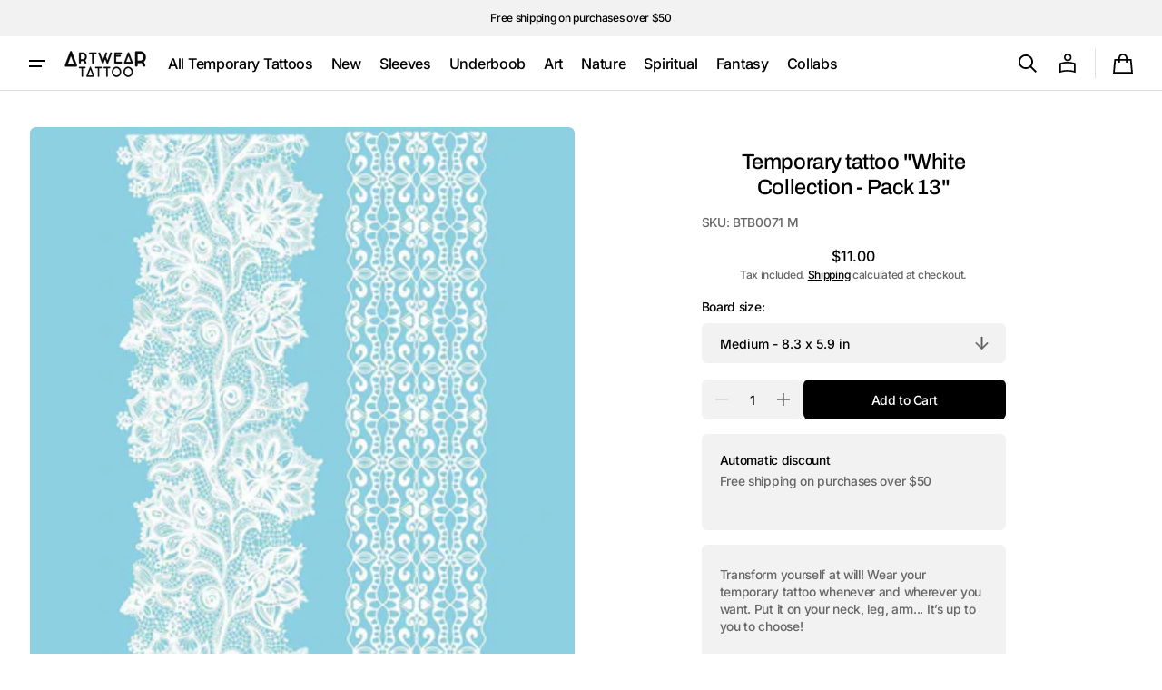

--- FILE ---
content_type: text/html; charset=utf-8
request_url: https://artweartattoo.com/products/white-collection-pack-13
body_size: 40796
content:
<!doctype html>
<html class="no-js" lang="en" data-scheme="light">
  <head>
    <meta charset="utf-8">
    <meta http-equiv="X-UA-Compatible" content="IE=edge">
    <meta name="viewport" content="width=device-width,initial-scale=1">
    <meta name="theme-color" content="">
    <link rel="canonical" href="https://artweartattoo.com/products/white-collection-pack-13"><link rel="icon" type="image/png" href="//artweartattoo.com/cdn/shop/files/FAVICON_LOGO_2017_A_BLK_1.png?crop=center&height=32&v=1613673821&width=32"><link rel="preconnect" href="https://fonts.shopifycdn.com" crossorigin><title>
      White Collection - Pack 13 temporary tattoo - Mandala fake tattoos - ArtWear Tattoo &ndash; ArtWear Tattoo </title>

    
      <meta name="description" content="Try out our White Collection - Pack 13 temporary tattoo before getting inked for real. This ultra-realistic, semi-permanent Mandala tattoo takes only 1 minute to apply and lasts between 3 to 10 days. Instant results, no kit needed.">
    

    





















<meta property="og:site_name" content="ArtWear Tattoo ">
<meta property="og:url" content="https://artweartattoo.com/products/white-collection-pack-13">
<meta property="og:title" content="White Collection - Pack 13 temporary tattoo - Mandala fake tattoos - ArtWear Tattoo">
<meta property="og:type" content="product">
<meta property="og:description" content="Try out our White Collection - Pack 13 temporary tattoo before getting inked for real. This ultra-realistic, semi-permanent Mandala tattoo takes only 1 minute to apply and lasts between 3 to 10 days. Instant results, no kit needed."><meta property="og:image" content="http://artweartattoo.com/cdn/shop/products/mandala-white-collection-pack-13-1_0782a688-3a10-4bb4-a63f-0ab169f45cb6.jpg?v=1649957852">
  <meta property="og:image:secure_url" content="https://artweartattoo.com/cdn/shop/products/mandala-white-collection-pack-13-1_0782a688-3a10-4bb4-a63f-0ab169f45cb6.jpg?v=1649957852">
  <meta property="og:image:width" content="768">
  <meta property="og:image:height" content="768"><meta property="og:price:amount" content="11.00">
  <meta property="og:price:currency" content="USD"><meta name="twitter:card" content="summary_large_image">
<meta name="twitter:title" content="White Collection - Pack 13 temporary tattoo - Mandala fake tattoos - ArtWear Tattoo">
<meta name="twitter:description" content="Try out our White Collection - Pack 13 temporary tattoo before getting inked for real. This ultra-realistic, semi-permanent Mandala tattoo takes only 1 minute to apply and lasts between 3 to 10 days. Instant results, no kit needed.">


    <script>window.performance && window.performance.mark && window.performance.mark('shopify.content_for_header.start');</script><meta name="google-site-verification" content="FyACj-ABxoG-romnstuKtESZqN7TNcCqdEHGVbjeGVs">
<meta name="google-site-verification" content="piJE9Zs-cVTXI3lWClg33mITkiNqwq5ywzzipHnZUA8">
<meta name="google-site-verification" content="ru_ZN-tNQN1OIeEo06kPUerknqGaNknTDi143b5KKf4">
<meta name="facebook-domain-verification" content="2u1l04086bnzltzfls1p0uzldiwoik">
<meta name="facebook-domain-verification" content="31ce2o6p5z9kcaqjgvp5z1g3s34q3s">
<meta id="shopify-digital-wallet" name="shopify-digital-wallet" content="/3677814853/digital_wallets/dialog">
<meta name="shopify-checkout-api-token" content="01f40628e1614b87ec7c65887dce87d1">
<meta id="in-context-paypal-metadata" data-shop-id="3677814853" data-venmo-supported="false" data-environment="production" data-locale="en_US" data-paypal-v4="true" data-currency="USD">
<link rel="alternate" hreflang="x-default" href="https://artweartattoo.com/products/white-collection-pack-13">
<link rel="alternate" hreflang="en" href="https://artweartattoo.com/products/white-collection-pack-13">
<link rel="alternate" hreflang="pt" href="https://artweartattoo.com/pt/products/white-collection-pack-13">
<link rel="alternate" hreflang="es" href="https://artweartattoo.com/es/products/white-collection-pack-13">
<link rel="alternate" type="application/json+oembed" href="https://artweartattoo.com/products/white-collection-pack-13.oembed">
<script async="async" src="/checkouts/internal/preloads.js?locale=en-US"></script>
<link rel="preconnect" href="https://shop.app" crossorigin="anonymous">
<script async="async" src="https://shop.app/checkouts/internal/preloads.js?locale=en-US&shop_id=3677814853" crossorigin="anonymous"></script>
<script id="apple-pay-shop-capabilities" type="application/json">{"shopId":3677814853,"countryCode":"FR","currencyCode":"USD","merchantCapabilities":["supports3DS"],"merchantId":"gid:\/\/shopify\/Shop\/3677814853","merchantName":"ArtWear Tattoo ","requiredBillingContactFields":["postalAddress","email","phone"],"requiredShippingContactFields":["postalAddress","email","phone"],"shippingType":"shipping","supportedNetworks":["visa","masterCard","amex","maestro"],"total":{"type":"pending","label":"ArtWear Tattoo ","amount":"1.00"},"shopifyPaymentsEnabled":true,"supportsSubscriptions":true}</script>
<script id="shopify-features" type="application/json">{"accessToken":"01f40628e1614b87ec7c65887dce87d1","betas":["rich-media-storefront-analytics"],"domain":"artweartattoo.com","predictiveSearch":true,"shopId":3677814853,"locale":"en"}</script>
<script>var Shopify = Shopify || {};
Shopify.shop = "artwear-tattoo-usa.myshopify.com";
Shopify.locale = "en";
Shopify.currency = {"active":"USD","rate":"1.0"};
Shopify.country = "US";
Shopify.theme = {"name":"theme-export-artweartattoo-US","id":172531777880,"schema_name":"Swipe","schema_version":"1.0.0","theme_store_id":null,"role":"main"};
Shopify.theme.handle = "null";
Shopify.theme.style = {"id":null,"handle":null};
Shopify.cdnHost = "artweartattoo.com/cdn";
Shopify.routes = Shopify.routes || {};
Shopify.routes.root = "/";</script>
<script type="module">!function(o){(o.Shopify=o.Shopify||{}).modules=!0}(window);</script>
<script>!function(o){function n(){var o=[];function n(){o.push(Array.prototype.slice.apply(arguments))}return n.q=o,n}var t=o.Shopify=o.Shopify||{};t.loadFeatures=n(),t.autoloadFeatures=n()}(window);</script>
<script>
  window.ShopifyPay = window.ShopifyPay || {};
  window.ShopifyPay.apiHost = "shop.app\/pay";
  window.ShopifyPay.redirectState = null;
</script>
<script id="shop-js-analytics" type="application/json">{"pageType":"product"}</script>
<script defer="defer" async type="module" src="//artweartattoo.com/cdn/shopifycloud/shop-js/modules/v2/client.init-shop-cart-sync_BN7fPSNr.en.esm.js"></script>
<script defer="defer" async type="module" src="//artweartattoo.com/cdn/shopifycloud/shop-js/modules/v2/chunk.common_Cbph3Kss.esm.js"></script>
<script defer="defer" async type="module" src="//artweartattoo.com/cdn/shopifycloud/shop-js/modules/v2/chunk.modal_DKumMAJ1.esm.js"></script>
<script type="module">
  await import("//artweartattoo.com/cdn/shopifycloud/shop-js/modules/v2/client.init-shop-cart-sync_BN7fPSNr.en.esm.js");
await import("//artweartattoo.com/cdn/shopifycloud/shop-js/modules/v2/chunk.common_Cbph3Kss.esm.js");
await import("//artweartattoo.com/cdn/shopifycloud/shop-js/modules/v2/chunk.modal_DKumMAJ1.esm.js");

  window.Shopify.SignInWithShop?.initShopCartSync?.({"fedCMEnabled":true,"windoidEnabled":true});

</script>
<script>
  window.Shopify = window.Shopify || {};
  if (!window.Shopify.featureAssets) window.Shopify.featureAssets = {};
  window.Shopify.featureAssets['shop-js'] = {"shop-cart-sync":["modules/v2/client.shop-cart-sync_CJVUk8Jm.en.esm.js","modules/v2/chunk.common_Cbph3Kss.esm.js","modules/v2/chunk.modal_DKumMAJ1.esm.js"],"init-fed-cm":["modules/v2/client.init-fed-cm_7Fvt41F4.en.esm.js","modules/v2/chunk.common_Cbph3Kss.esm.js","modules/v2/chunk.modal_DKumMAJ1.esm.js"],"init-shop-email-lookup-coordinator":["modules/v2/client.init-shop-email-lookup-coordinator_Cc088_bR.en.esm.js","modules/v2/chunk.common_Cbph3Kss.esm.js","modules/v2/chunk.modal_DKumMAJ1.esm.js"],"init-windoid":["modules/v2/client.init-windoid_hPopwJRj.en.esm.js","modules/v2/chunk.common_Cbph3Kss.esm.js","modules/v2/chunk.modal_DKumMAJ1.esm.js"],"shop-button":["modules/v2/client.shop-button_B0jaPSNF.en.esm.js","modules/v2/chunk.common_Cbph3Kss.esm.js","modules/v2/chunk.modal_DKumMAJ1.esm.js"],"shop-cash-offers":["modules/v2/client.shop-cash-offers_DPIskqss.en.esm.js","modules/v2/chunk.common_Cbph3Kss.esm.js","modules/v2/chunk.modal_DKumMAJ1.esm.js"],"shop-toast-manager":["modules/v2/client.shop-toast-manager_CK7RT69O.en.esm.js","modules/v2/chunk.common_Cbph3Kss.esm.js","modules/v2/chunk.modal_DKumMAJ1.esm.js"],"init-shop-cart-sync":["modules/v2/client.init-shop-cart-sync_BN7fPSNr.en.esm.js","modules/v2/chunk.common_Cbph3Kss.esm.js","modules/v2/chunk.modal_DKumMAJ1.esm.js"],"init-customer-accounts-sign-up":["modules/v2/client.init-customer-accounts-sign-up_CfPf4CXf.en.esm.js","modules/v2/client.shop-login-button_DeIztwXF.en.esm.js","modules/v2/chunk.common_Cbph3Kss.esm.js","modules/v2/chunk.modal_DKumMAJ1.esm.js"],"pay-button":["modules/v2/client.pay-button_CgIwFSYN.en.esm.js","modules/v2/chunk.common_Cbph3Kss.esm.js","modules/v2/chunk.modal_DKumMAJ1.esm.js"],"init-customer-accounts":["modules/v2/client.init-customer-accounts_DQ3x16JI.en.esm.js","modules/v2/client.shop-login-button_DeIztwXF.en.esm.js","modules/v2/chunk.common_Cbph3Kss.esm.js","modules/v2/chunk.modal_DKumMAJ1.esm.js"],"avatar":["modules/v2/client.avatar_BTnouDA3.en.esm.js"],"init-shop-for-new-customer-accounts":["modules/v2/client.init-shop-for-new-customer-accounts_CsZy_esa.en.esm.js","modules/v2/client.shop-login-button_DeIztwXF.en.esm.js","modules/v2/chunk.common_Cbph3Kss.esm.js","modules/v2/chunk.modal_DKumMAJ1.esm.js"],"shop-follow-button":["modules/v2/client.shop-follow-button_BRMJjgGd.en.esm.js","modules/v2/chunk.common_Cbph3Kss.esm.js","modules/v2/chunk.modal_DKumMAJ1.esm.js"],"checkout-modal":["modules/v2/client.checkout-modal_B9Drz_yf.en.esm.js","modules/v2/chunk.common_Cbph3Kss.esm.js","modules/v2/chunk.modal_DKumMAJ1.esm.js"],"shop-login-button":["modules/v2/client.shop-login-button_DeIztwXF.en.esm.js","modules/v2/chunk.common_Cbph3Kss.esm.js","modules/v2/chunk.modal_DKumMAJ1.esm.js"],"lead-capture":["modules/v2/client.lead-capture_DXYzFM3R.en.esm.js","modules/v2/chunk.common_Cbph3Kss.esm.js","modules/v2/chunk.modal_DKumMAJ1.esm.js"],"shop-login":["modules/v2/client.shop-login_CA5pJqmO.en.esm.js","modules/v2/chunk.common_Cbph3Kss.esm.js","modules/v2/chunk.modal_DKumMAJ1.esm.js"],"payment-terms":["modules/v2/client.payment-terms_BxzfvcZJ.en.esm.js","modules/v2/chunk.common_Cbph3Kss.esm.js","modules/v2/chunk.modal_DKumMAJ1.esm.js"]};
</script>
<script>(function() {
  var isLoaded = false;
  function asyncLoad() {
    if (isLoaded) return;
    isLoaded = true;
    var urls = ["https:\/\/cdn.shipup.co\/latest_v2\/shipup-shopify.js?shop=artwear-tattoo-usa.myshopify.com","https:\/\/cdn-stamped-io.azureedge.net\/files\/widget.min.js?shop=artwear-tattoo-usa.myshopify.com","https:\/\/cdncozyantitheft.addons.business\/js\/script_tags\/artwear-tattoo-usa\/1m1JMZIoj2LC0KLoZr5uFqP64BVetOom.js?shop=artwear-tattoo-usa.myshopify.com","https:\/\/cks3.amplifiedcdn.com\/ckjs.production.min.js?unique_id=artwear-tattoo-usa.myshopify.com\u0026shop=artwear-tattoo-usa.myshopify.com","\/\/searchserverapi.com\/widgets\/shopify\/init.js?a=0J4F0X3f4O\u0026shop=artwear-tattoo-usa.myshopify.com","https:\/\/ccjs.amplifiedcdn.com\/ccjs.umd.js?unique_id=artwear-tattoo-usa.myshopify.com\u0026shop=artwear-tattoo-usa.myshopify.com","https:\/\/script.pop-convert.com\/new-micro\/production.pc.min.js?unique_id=artwear-tattoo-usa.myshopify.com\u0026shop=artwear-tattoo-usa.myshopify.com","https:\/\/cdn.s3.pop-convert.com\/pcjs.production.min.js?unique_id=artwear-tattoo-usa.myshopify.com\u0026shop=artwear-tattoo-usa.myshopify.com"];
    for (var i = 0; i < urls.length; i++) {
      var s = document.createElement('script');
      s.type = 'text/javascript';
      s.async = true;
      s.src = urls[i];
      var x = document.getElementsByTagName('script')[0];
      x.parentNode.insertBefore(s, x);
    }
  };
  if(window.attachEvent) {
    window.attachEvent('onload', asyncLoad);
  } else {
    window.addEventListener('load', asyncLoad, false);
  }
})();</script>
<script id="__st">var __st={"a":3677814853,"offset":3600,"reqid":"c18fa63a-1dd1-4c4e-9a4b-97f94df7818c-1769937687","pageurl":"artweartattoo.com\/products\/white-collection-pack-13","u":"22c377a5e16d","p":"product","rtyp":"product","rid":1584223256645};</script>
<script>window.ShopifyPaypalV4VisibilityTracking = true;</script>
<script id="captcha-bootstrap">!function(){'use strict';const t='contact',e='account',n='new_comment',o=[[t,t],['blogs',n],['comments',n],[t,'customer']],c=[[e,'customer_login'],[e,'guest_login'],[e,'recover_customer_password'],[e,'create_customer']],r=t=>t.map((([t,e])=>`form[action*='/${t}']:not([data-nocaptcha='true']) input[name='form_type'][value='${e}']`)).join(','),a=t=>()=>t?[...document.querySelectorAll(t)].map((t=>t.form)):[];function s(){const t=[...o],e=r(t);return a(e)}const i='password',u='form_key',d=['recaptcha-v3-token','g-recaptcha-response','h-captcha-response',i],f=()=>{try{return window.sessionStorage}catch{return}},m='__shopify_v',_=t=>t.elements[u];function p(t,e,n=!1){try{const o=window.sessionStorage,c=JSON.parse(o.getItem(e)),{data:r}=function(t){const{data:e,action:n}=t;return t[m]||n?{data:e,action:n}:{data:t,action:n}}(c);for(const[e,n]of Object.entries(r))t.elements[e]&&(t.elements[e].value=n);n&&o.removeItem(e)}catch(o){console.error('form repopulation failed',{error:o})}}const l='form_type',E='cptcha';function T(t){t.dataset[E]=!0}const w=window,h=w.document,L='Shopify',v='ce_forms',y='captcha';let A=!1;((t,e)=>{const n=(g='f06e6c50-85a8-45c8-87d0-21a2b65856fe',I='https://cdn.shopify.com/shopifycloud/storefront-forms-hcaptcha/ce_storefront_forms_captcha_hcaptcha.v1.5.2.iife.js',D={infoText:'Protected by hCaptcha',privacyText:'Privacy',termsText:'Terms'},(t,e,n)=>{const o=w[L][v],c=o.bindForm;if(c)return c(t,g,e,D).then(n);var r;o.q.push([[t,g,e,D],n]),r=I,A||(h.body.append(Object.assign(h.createElement('script'),{id:'captcha-provider',async:!0,src:r})),A=!0)});var g,I,D;w[L]=w[L]||{},w[L][v]=w[L][v]||{},w[L][v].q=[],w[L][y]=w[L][y]||{},w[L][y].protect=function(t,e){n(t,void 0,e),T(t)},Object.freeze(w[L][y]),function(t,e,n,w,h,L){const[v,y,A,g]=function(t,e,n){const i=e?o:[],u=t?c:[],d=[...i,...u],f=r(d),m=r(i),_=r(d.filter((([t,e])=>n.includes(e))));return[a(f),a(m),a(_),s()]}(w,h,L),I=t=>{const e=t.target;return e instanceof HTMLFormElement?e:e&&e.form},D=t=>v().includes(t);t.addEventListener('submit',(t=>{const e=I(t);if(!e)return;const n=D(e)&&!e.dataset.hcaptchaBound&&!e.dataset.recaptchaBound,o=_(e),c=g().includes(e)&&(!o||!o.value);(n||c)&&t.preventDefault(),c&&!n&&(function(t){try{if(!f())return;!function(t){const e=f();if(!e)return;const n=_(t);if(!n)return;const o=n.value;o&&e.removeItem(o)}(t);const e=Array.from(Array(32),(()=>Math.random().toString(36)[2])).join('');!function(t,e){_(t)||t.append(Object.assign(document.createElement('input'),{type:'hidden',name:u})),t.elements[u].value=e}(t,e),function(t,e){const n=f();if(!n)return;const o=[...t.querySelectorAll(`input[type='${i}']`)].map((({name:t})=>t)),c=[...d,...o],r={};for(const[a,s]of new FormData(t).entries())c.includes(a)||(r[a]=s);n.setItem(e,JSON.stringify({[m]:1,action:t.action,data:r}))}(t,e)}catch(e){console.error('failed to persist form',e)}}(e),e.submit())}));const S=(t,e)=>{t&&!t.dataset[E]&&(n(t,e.some((e=>e===t))),T(t))};for(const o of['focusin','change'])t.addEventListener(o,(t=>{const e=I(t);D(e)&&S(e,y())}));const B=e.get('form_key'),M=e.get(l),P=B&&M;t.addEventListener('DOMContentLoaded',(()=>{const t=y();if(P)for(const e of t)e.elements[l].value===M&&p(e,B);[...new Set([...A(),...v().filter((t=>'true'===t.dataset.shopifyCaptcha))])].forEach((e=>S(e,t)))}))}(h,new URLSearchParams(w.location.search),n,t,e,['guest_login'])})(!0,!0)}();</script>
<script integrity="sha256-4kQ18oKyAcykRKYeNunJcIwy7WH5gtpwJnB7kiuLZ1E=" data-source-attribution="shopify.loadfeatures" defer="defer" src="//artweartattoo.com/cdn/shopifycloud/storefront/assets/storefront/load_feature-a0a9edcb.js" crossorigin="anonymous"></script>
<script crossorigin="anonymous" defer="defer" src="//artweartattoo.com/cdn/shopifycloud/storefront/assets/shopify_pay/storefront-65b4c6d7.js?v=20250812"></script>
<script data-source-attribution="shopify.dynamic_checkout.dynamic.init">var Shopify=Shopify||{};Shopify.PaymentButton=Shopify.PaymentButton||{isStorefrontPortableWallets:!0,init:function(){window.Shopify.PaymentButton.init=function(){};var t=document.createElement("script");t.src="https://artweartattoo.com/cdn/shopifycloud/portable-wallets/latest/portable-wallets.en.js",t.type="module",document.head.appendChild(t)}};
</script>
<script data-source-attribution="shopify.dynamic_checkout.buyer_consent">
  function portableWalletsHideBuyerConsent(e){var t=document.getElementById("shopify-buyer-consent"),n=document.getElementById("shopify-subscription-policy-button");t&&n&&(t.classList.add("hidden"),t.setAttribute("aria-hidden","true"),n.removeEventListener("click",e))}function portableWalletsShowBuyerConsent(e){var t=document.getElementById("shopify-buyer-consent"),n=document.getElementById("shopify-subscription-policy-button");t&&n&&(t.classList.remove("hidden"),t.removeAttribute("aria-hidden"),n.addEventListener("click",e))}window.Shopify?.PaymentButton&&(window.Shopify.PaymentButton.hideBuyerConsent=portableWalletsHideBuyerConsent,window.Shopify.PaymentButton.showBuyerConsent=portableWalletsShowBuyerConsent);
</script>
<script data-source-attribution="shopify.dynamic_checkout.cart.bootstrap">document.addEventListener("DOMContentLoaded",(function(){function t(){return document.querySelector("shopify-accelerated-checkout-cart, shopify-accelerated-checkout")}if(t())Shopify.PaymentButton.init();else{new MutationObserver((function(e,n){t()&&(Shopify.PaymentButton.init(),n.disconnect())})).observe(document.body,{childList:!0,subtree:!0})}}));
</script>
<link id="shopify-accelerated-checkout-styles" rel="stylesheet" media="screen" href="https://artweartattoo.com/cdn/shopifycloud/portable-wallets/latest/accelerated-checkout-backwards-compat.css" crossorigin="anonymous">
<style id="shopify-accelerated-checkout-cart">
        #shopify-buyer-consent {
  margin-top: 1em;
  display: inline-block;
  width: 100%;
}

#shopify-buyer-consent.hidden {
  display: none;
}

#shopify-subscription-policy-button {
  background: none;
  border: none;
  padding: 0;
  text-decoration: underline;
  font-size: inherit;
  cursor: pointer;
}

#shopify-subscription-policy-button::before {
  box-shadow: none;
}

      </style>
<script id="sections-script" data-sections="header" defer="defer" src="//artweartattoo.com/cdn/shop/t/33/compiled_assets/scripts.js?v=821"></script>
<script>window.performance && window.performance.mark && window.performance.mark('shopify.content_for_header.end');</script>

    <style data-shopify>
      @font-face {
  font-family: Inter;
  font-weight: 500;
  font-style: normal;
  font-display: swap;
  src: url("//artweartattoo.com/cdn/fonts/inter/inter_n5.d7101d5e168594dd06f56f290dd759fba5431d97.woff2") format("woff2"),
       url("//artweartattoo.com/cdn/fonts/inter/inter_n5.5332a76bbd27da00474c136abb1ca3cbbf259068.woff") format("woff");
}

      @font-face {
  font-family: Archivo;
  font-weight: 500;
  font-style: normal;
  font-display: swap;
  src: url("//artweartattoo.com/cdn/fonts/archivo/archivo_n5.272841b6d6b831864f7fecfa55541752bb399511.woff2") format("woff2"),
       url("//artweartattoo.com/cdn/fonts/archivo/archivo_n5.27fb58a71a175084eb68e15500549a69fe15738e.woff") format("woff");
}

      @font-face {
  font-family: Archivo;
  font-weight: 500;
  font-style: normal;
  font-display: swap;
  src: url("//artweartattoo.com/cdn/fonts/archivo/archivo_n5.272841b6d6b831864f7fecfa55541752bb399511.woff2") format("woff2"),
       url("//artweartattoo.com/cdn/fonts/archivo/archivo_n5.27fb58a71a175084eb68e15500549a69fe15738e.woff") format("woff");
}

      @font-face {
  font-family: Inter;
  font-weight: 500;
  font-style: normal;
  font-display: swap;
  src: url("//artweartattoo.com/cdn/fonts/inter/inter_n5.d7101d5e168594dd06f56f290dd759fba5431d97.woff2") format("woff2"),
       url("//artweartattoo.com/cdn/fonts/inter/inter_n5.5332a76bbd27da00474c136abb1ca3cbbf259068.woff") format("woff");
}

      @font-face {
  font-family: Inter;
  font-weight: 500;
  font-style: normal;
  font-display: swap;
  src: url("//artweartattoo.com/cdn/fonts/inter/inter_n5.d7101d5e168594dd06f56f290dd759fba5431d97.woff2") format("woff2"),
       url("//artweartattoo.com/cdn/fonts/inter/inter_n5.5332a76bbd27da00474c136abb1ca3cbbf259068.woff") format("woff");
}

      @font-face {
  font-family: Inter;
  font-weight: 300;
  font-style: normal;
  font-display: swap;
  src: url("//artweartattoo.com/cdn/fonts/inter/inter_n3.6faba940d2e90c9f1c2e0c5c2750b84af59fecc0.woff2") format("woff2"),
       url("//artweartattoo.com/cdn/fonts/inter/inter_n3.413aa818ec2103383c4ac7c3744c464d04b4db49.woff") format("woff");
}

      @font-face {
  font-family: Inter;
  font-weight: 400;
  font-style: normal;
  font-display: swap;
  src: url("//artweartattoo.com/cdn/fonts/inter/inter_n4.b2a3f24c19b4de56e8871f609e73ca7f6d2e2bb9.woff2") format("woff2"),
       url("//artweartattoo.com/cdn/fonts/inter/inter_n4.af8052d517e0c9ffac7b814872cecc27ae1fa132.woff") format("woff");
}

      @font-face {
  font-family: Inter;
  font-weight: 500;
  font-style: normal;
  font-display: swap;
  src: url("//artweartattoo.com/cdn/fonts/inter/inter_n5.d7101d5e168594dd06f56f290dd759fba5431d97.woff2") format("woff2"),
       url("//artweartattoo.com/cdn/fonts/inter/inter_n5.5332a76bbd27da00474c136abb1ca3cbbf259068.woff") format("woff");
}

      @font-face {
  font-family: Inter;
  font-weight: 700;
  font-style: normal;
  font-display: swap;
  src: url("//artweartattoo.com/cdn/fonts/inter/inter_n7.02711e6b374660cfc7915d1afc1c204e633421e4.woff2") format("woff2"),
       url("//artweartattoo.com/cdn/fonts/inter/inter_n7.6dab87426f6b8813070abd79972ceaf2f8d3b012.woff") format("woff");
}

      @font-face {
  font-family: Inter;
  font-weight: 500;
  font-style: italic;
  font-display: swap;
  src: url("//artweartattoo.com/cdn/fonts/inter/inter_i5.4474f48e6ab2b1e01aa2b6d942dd27fa24f2d99f.woff2") format("woff2"),
       url("//artweartattoo.com/cdn/fonts/inter/inter_i5.493dbd6ee8e49f4ad722ebb68d92f201af2c2f56.woff") format("woff");
}

      @font-face {
  font-family: Archivo;
  font-weight: 500;
  font-style: italic;
  font-display: swap;
  src: url("//artweartattoo.com/cdn/fonts/archivo/archivo_i5.b51f628bdb8daa9bbf4f36ec4082416f5e2cdf20.woff2") format("woff2"),
       url("//artweartattoo.com/cdn/fonts/archivo/archivo_i5.72af52f07bc3bbb646e8e74c7e33e7883fca06f6.woff") format("woff");
}

      @font-face {
  font-family: Inter;
  font-weight: 700;
  font-style: italic;
  font-display: swap;
  src: url("//artweartattoo.com/cdn/fonts/inter/inter_i7.b377bcd4cc0f160622a22d638ae7e2cd9b86ea4c.woff2") format("woff2"),
       url("//artweartattoo.com/cdn/fonts/inter/inter_i7.7c69a6a34e3bb44fcf6f975857e13b9a9b25beb4.woff") format("woff");
}


      
      :root,
      [data-scheme=light] .color-background-1 {
      --color-background: 255,255,255;
      --color-background-secondary: 242,242,242;
      
      --gradient-background: #ffffff;
      
      --color-foreground: 0, 0, 0;
      --color-foreground-secondary: 102, 102, 102;
      --color-foreground-title: 0, 0, 0;

      --color-button-text: 255, 255, 255;
      --color-button-text-hover: 255, 255, 255;
      --color-button: 0, 0, 0;
      --color-button-hover: 53, 53, 53;

      --color-button-secondary: 242, 242, 242;
      --color-button-secondary-hover: 231, 231, 231;
      --color-button-secondary-text: 0, 0, 0;
      --color-button-secondary-text-hover: 0, 0, 0;

      --color-button-tertiary-text: 0, 0, 0;
      --color-button-tertiary-text-hover: 0, 0, 0;
      --color-border-tertiary: 222, 222, 222;
      --color-button-tertiary-hover: 242, 242, 242;

      --color-card-price-new: 0, 0, 0;
      --color-card-price-old: 102, 102, 102;
      --color-card-sale: 214, 2, 2;
      --color-quick-add: 255, 255, 255;

      --color-overlay: 0, 0, 0;
      --color-background-input: 242, 242, 242;
      --color-border-input-focus: 222, 222, 222;
      --color-border: 222, 222, 222;
      --color-accent: ,,;
      }
      @media (prefers-color-scheme: light) {
      :root,
      [data-scheme=auto] .color-background-1 {
      --color-background: 255,255,255;
      --color-background-secondary: 242,242,242;
      
      --gradient-background: #ffffff;
      
      --color-foreground: 0, 0, 0;
      --color-foreground-secondary: 102, 102, 102;
      --color-foreground-title: 0, 0, 0;

      --color-button-text: 255, 255, 255;
      --color-button-text-hover: 255, 255, 255;
      --color-button: 0, 0, 0;
      --color-button-hover: 53, 53, 53;

      --color-button-secondary: 242, 242, 242;
      --color-button-secondary-hover: 231, 231, 231;
      --color-button-secondary-text: 0, 0, 0;
      --color-button-secondary-text-hover: 0, 0, 0;

      --color-button-tertiary-text: 0, 0, 0;
      --color-button-tertiary-text-hover: 0, 0, 0;
      --color-button-tertiary: , , ;
      --color-button-tertiary-hover: 242, 242, 242;

      --color-card-price-new: 0, 0, 0;
      --color-card-price-old: 102, 102, 102;
      --color-card-sale: 214, 2, 2;
      --color-quick-add: 255, 255, 255;

      --color-overlay: 0, 0, 0;
      --color-background-input: 242, 242, 242;
      --color-border: 222, 222, 222;
      --color-accent: ,,;
      }
      }
      
      
      [data-scheme=light] .color-background-2 {
      --color-background: 242,242,242;
      --color-background-secondary: 255,255,255;
      
      --gradient-background: #f2f2f2;
      
      --color-foreground: 0, 0, 0;
      --color-foreground-secondary: 102, 102, 102;
      --color-foreground-title: 0, 0, 0;

      --color-button-text: 255, 255, 255;
      --color-button-text-hover: 255, 255, 255;
      --color-button: 0, 0, 0;
      --color-button-hover: 53, 53, 53;

      --color-button-secondary: 255, 255, 255;
      --color-button-secondary-hover: 231, 231, 231;
      --color-button-secondary-text: 0, 0, 0;
      --color-button-secondary-text-hover: 0, 0, 0;

      --color-button-tertiary-text: 0, 0, 0;
      --color-button-tertiary-text-hover: 0, 0, 0;
      --color-border-tertiary: 222, 222, 222;
      --color-button-tertiary-hover: 255, 255, 255;

      --color-card-price-new: 0, 0, 0;
      --color-card-price-old: 102, 102, 102;
      --color-card-sale: 214, 2, 2;
      --color-quick-add: 255, 255, 255;

      --color-overlay: 0, 0, 0;
      --color-background-input: 255, 255, 255;
      --color-border-input-focus: 222, 222, 222;
      --color-border: 222, 222, 222;
      --color-accent: ,,;
      }
      @media (prefers-color-scheme: light) {
      
      [data-scheme=auto] .color-background-2 {
      --color-background: 242,242,242;
      --color-background-secondary: 255,255,255;
      
      --gradient-background: #f2f2f2;
      
      --color-foreground: 0, 0, 0;
      --color-foreground-secondary: 102, 102, 102;
      --color-foreground-title: 0, 0, 0;

      --color-button-text: 255, 255, 255;
      --color-button-text-hover: 255, 255, 255;
      --color-button: 0, 0, 0;
      --color-button-hover: 53, 53, 53;

      --color-button-secondary: 255, 255, 255;
      --color-button-secondary-hover: 231, 231, 231;
      --color-button-secondary-text: 0, 0, 0;
      --color-button-secondary-text-hover: 0, 0, 0;

      --color-button-tertiary-text: 0, 0, 0;
      --color-button-tertiary-text-hover: 0, 0, 0;
      --color-button-tertiary: , , ;
      --color-button-tertiary-hover: 255, 255, 255;

      --color-card-price-new: 0, 0, 0;
      --color-card-price-old: 102, 102, 102;
      --color-card-sale: 214, 2, 2;
      --color-quick-add: 255, 255, 255;

      --color-overlay: 0, 0, 0;
      --color-background-input: 255, 255, 255;
      --color-border: 222, 222, 222;
      --color-accent: ,,;
      }
      }
      
      
      [data-scheme=light] .color-background-3 {
      --color-background: 0,0,0;
      --color-background-secondary: 31,31,31;
      
      --gradient-background: #000000;
      
      --color-foreground: 255, 255, 255;
      --color-foreground-secondary: 255, 255, 255;
      --color-foreground-title: 255, 255, 255;

      --color-button-text: 255, 255, 255;
      --color-button-text-hover: 255, 255, 255;
      --color-button: 0, 0, 0;
      --color-button-hover: 53, 53, 53;

      --color-button-secondary: 255, 255, 255;
      --color-button-secondary-hover: 231, 231, 231;
      --color-button-secondary-text: 0, 0, 0;
      --color-button-secondary-text-hover: 0, 0, 0;

      --color-button-tertiary-text: 255, 255, 255;
      --color-button-tertiary-text-hover: 0, 0, 0;
      --color-border-tertiary: 255, 255, 255;
      --color-button-tertiary-hover: 242, 242, 242;

      --color-card-price-new: 255, 255, 255;
      --color-card-price-old: 204, 204, 204;
      --color-card-sale: 102, 102, 102;
      --color-quick-add: 0, 0, 0;

      --color-overlay: 0, 0, 0;
      --color-background-input: 21, 41, 54;
      --color-border-input-focus: 222, 222, 222;
      --color-border: 222, 222, 222;
      --color-accent: ,,;
      }
      @media (prefers-color-scheme: light) {
      
      [data-scheme=auto] .color-background-3 {
      --color-background: 0,0,0;
      --color-background-secondary: 31,31,31;
      
      --gradient-background: #000000;
      
      --color-foreground: 255, 255, 255;
      --color-foreground-secondary: 255, 255, 255;
      --color-foreground-title: 255, 255, 255;

      --color-button-text: 255, 255, 255;
      --color-button-text-hover: 255, 255, 255;
      --color-button: 0, 0, 0;
      --color-button-hover: 53, 53, 53;

      --color-button-secondary: 255, 255, 255;
      --color-button-secondary-hover: 231, 231, 231;
      --color-button-secondary-text: 0, 0, 0;
      --color-button-secondary-text-hover: 0, 0, 0;

      --color-button-tertiary-text: 255, 255, 255;
      --color-button-tertiary-text-hover: 0, 0, 0;
      --color-button-tertiary: , , ;
      --color-button-tertiary-hover: 242, 242, 242;

      --color-card-price-new: 255, 255, 255;
      --color-card-price-old: 204, 204, 204;
      --color-card-sale: 102, 102, 102;
      --color-quick-add: 0, 0, 0;

      --color-overlay: 0, 0, 0;
      --color-background-input: 21, 41, 54;
      --color-border: 222, 222, 222;
      --color-accent: ,,;
      }
      }
      
      
      [data-scheme=light] .color-background-4 {
      --color-background: 28,49,61;
      --color-background-secondary: 31,31,31;
      
      --gradient-background: #1c313d;
      
      --color-foreground: 242, 236, 205;
      --color-foreground-secondary: 242, 236, 205;
      --color-foreground-title: 242, 236, 205;

      --color-button-text: 242, 236, 205;
      --color-button-text-hover: 242, 236, 205;
      --color-button: 28, 49, 61;
      --color-button-hover: 57, 83, 97;

      --color-button-secondary: 233, 233, 233;
      --color-button-secondary-hover: 223, 223, 223;
      --color-button-secondary-text: 28, 49, 61;
      --color-button-secondary-text-hover: 28, 49, 61;

      --color-button-tertiary-text: 28, 49, 61;
      --color-button-tertiary-text-hover: 28, 49, 61;
      --color-border-tertiary: 226, 220, 219;
      --color-button-tertiary-hover: 233, 233, 233;

      --color-card-price-new: 0, 0, 0;
      --color-card-price-old: 204, 204, 204;
      --color-card-sale: 214, 2, 2;
      --color-quick-add: 255, 255, 255;

      --color-overlay: 0, 0, 0;
      --color-background-input: 233, 233, 233;
      --color-border-input-focus: 226, 220, 219;
      --color-border: 226, 220, 219;
      --color-accent: ,,;
      }
      @media (prefers-color-scheme: light) {
      
      [data-scheme=auto] .color-background-4 {
      --color-background: 28,49,61;
      --color-background-secondary: 31,31,31;
      
      --gradient-background: #1c313d;
      
      --color-foreground: 242, 236, 205;
      --color-foreground-secondary: 242, 236, 205;
      --color-foreground-title: 242, 236, 205;

      --color-button-text: 242, 236, 205;
      --color-button-text-hover: 242, 236, 205;
      --color-button: 28, 49, 61;
      --color-button-hover: 57, 83, 97;

      --color-button-secondary: 233, 233, 233;
      --color-button-secondary-hover: 223, 223, 223;
      --color-button-secondary-text: 28, 49, 61;
      --color-button-secondary-text-hover: 28, 49, 61;

      --color-button-tertiary-text: 28, 49, 61;
      --color-button-tertiary-text-hover: 28, 49, 61;
      --color-button-tertiary: , , ;
      --color-button-tertiary-hover: 233, 233, 233;

      --color-card-price-new: 0, 0, 0;
      --color-card-price-old: 204, 204, 204;
      --color-card-sale: 214, 2, 2;
      --color-quick-add: 255, 255, 255;

      --color-overlay: 0, 0, 0;
      --color-background-input: 233, 233, 233;
      --color-border: 226, 220, 219;
      --color-accent: ,,;
      }
      }
      

      body, .color-background-1, .color-background-2, .color-background-3, .color-background-4 {
      color: rgba(var(--color-foreground));
      background-color: rgb(var(--color-background));
      }

      :root {
      --column-count: 1;
      --countdown-bar-height: 0px;
      --announcement-height: 0px;
      --ann-bar-height: 0px;
      --header-height: 0px;
      --breadcrumbs-height: 0px;
      --margin-header: 0px;

      --spaced-section: 5rem;

      --font-body-family: Inter, sans-serif;
      --font-body-style: normal;
      --font-body-weight: 500;

      --font-body-scale: 1.15;
      --font-body-line-height: 1.4;
      --font-body-letter-spacing: -0.2em;

      --font-heading-family: Archivo, sans-serif;
      --font-heading-style: normal;
      --font-heading-weight: 500;
      --font-heading-letter-spacing: -0.2em;
      --font-heading-line-height: 1.2;
      --font-heading-text-transform: none;

      --font-subtitle-family: Inter, sans-serif;
      --font-subtitle-style: normal;
      --font-subtitle-weight: 500;
      --font-subtitle-text-transform: none;
      --font-subtitle-scale: 1.15;

      --font-heading-h1-scale: 1.0;
      --font-heading-h2-scale: 1.07;
      --font-heading-h3-scale: 1.1;
      --font-heading-h4-scale: 1.12;
      --font-heading-h5-scale: 0.0;

      --font-heading-card-family: Inter, sans-serif;
      --font-heading-card-style: normal;
      --font-heading-card-weight: 500;
      --font-text-card-family: Inter, sans-serif;
      --font-text-card-style: normal;
      --font-text-card-weight: 500;

      --font-heading-card-scale: 1.06;
      --font-text-card-scale: 1.0;

      --font-button-family: Inter, sans-serif;
      --font-button-style: normal;
      --font-button-weight: 500;
      --font-button-text-transform: none;

      --font-button-family: Inter, sans-serif;
      --font-button-style: normal;
      --font-button-weight: 500;
      --font-button-text-transform: none;
      --font-button-letter-spacing: -0.03em;
      --font-subtitle-secondary-letter-spacing: -0.04em;

      --font-header-menu-family: Inter, sans-serif;
      --font-header-menu-style: normal;
      --font-header-menu-weight: 500;
      --font-header-menu-text-transform: none;

      --font-footer-menu-family: Inter, sans-serif;
      --font-footer-menu-style: normal;
      --font-footer-menu-weight: 500;
      --font-footer-link-size: px;
      --font-footer-bottom-link-size: px;

      --font-popups-heading-family: Archivo, sans-serif;
      --font-popups-heading-style: normal;
      --font-popups-heading-weight: 500;
      --font-popups-text-family: Inter, sans-serif;
      --font-popups-text-style: normal;
      --font-popups-text-weight: 500;
      --font-popup-heading-scale: 1.0;
      --font-popup-subheading-scale: 1.15;
      --font-popup-desc-scale: 1.15;
      --font-popup-text-scale: 1.15;

      --border-radius-main: 6px;
      --border-radius-button: 6px;
      --payment-terms-background-color: ;

      --color-shadow: var(--color-foreground);
      }

      @media screen and (min-width: 990px) {
      :root {
      --spaced-section: 16rem;
      }
      }

      *,
      *::before,
      *::after {
        box-sizing: border-box;
      }

      html {
      box-sizing: border-box;
      font-size: 10px;
      height: 100%;
      }

      body {
      position: relative;
      display: flex;
      flex-direction: column;
      min-height: 100%;
      margin: 0;
      font-size: calc(var(--font-body-scale) * 1.2rem);
      font-family: var(--font-body-family);
      font-style: var(--font-body-style);
      font-weight: var(--font-body-weight);
      line-height: var(--font-body-line-height);
      letter-spacing: calc(var(--font-body-letter-spacing) * 0.1);
      overflow-x: hidden;
      }

      @media screen and (min-width: 750px) {
      body {
      font-size: calc(var(--font-body-scale) * 1.3rem);
      }
      }

      @media screen and (min-width: 1600px) {
      body {
      font-size: calc(var(--font-body-scale) * 1.4rem);
      }
      }

      main {
      flex-grow: 1;
      }

      .focus-none {
      box-shadow: none !important;
      outline: 0 !important;
      }
    </style>
    <style data-shopify>
  
  [data-scheme=dark] .color-background-1 {
  	--color-background: 31, 31, 31;
  	--color-background-secondary: 24, 24, 24;
  	--gradient-background: rgb(31, 31, 31);
  	--color-overlay: 0, 0, 0;
  	--color-foreground: 255, 255, 255;
  	--color-foreground-secondary: 200, 200, 200;
  	--color-foreground-title: 255, 255, 255;
  --color-background-input: 74, 74, 76;
  --color-border-input-focus: 74, 74, 76;
  --color-background-input-hover: 10, 10, 10;
  	--color-border: 52, 52, 53;
  	--color-announcement-bar: 0, 0, 0;
  	--color-announcement-bar-background-1: 0, 0, 0;
  	--color-link: 229, 229, 229;
  	--color-button: 0, 0, 0;
  	--color-button-hover: 52, 52, 53;
  	--color-button-text: 255, 255, 255;
  	--color-button-text-hover: 255, 255, 255;
  	--color-button-secondary: 52, 52, 53;
  	--color-button-secondary-hover: 0, 0, 0;
  	--color-button-secondary-text: 255, 255, 255;
  	--color-button-secondary-text-hover: 255, 255, 255;
  	--color-border-tertiary: 52, 52, 53;
  	--color-button-tertiary-hover: 36, 36, 36;
  	--color-button-tertiary-text: 255, 255, 255;
  	--color-button-tertiary-text-hover: 255, 255, 255;
  	--alpha-button-background: 1;
  	--color-social: 229, 229, 229;
  	--color-card-price-new: 229, 229, 229;
  	--color-card-price-old: 169, 169, 169;
  	--color-error-background: 0, 0, 0;
  --color-card-sale: 255, 255, 255;
  	--color-title-text: 255, 255, 255;
  --color-shadow: 1, 22, 36;
  --color-accent: 142, 142, 143;

  }
  @media (prefers-color-scheme: dark) {
  	[data-scheme=auto] .color-background-1 {
  	--color-background: 31, 31, 31;
  	--color-background-secondary: 24, 24, 24;
  	--gradient-background: rgb(31, 31, 31);
  	--color-overlay: 0, 0, 0;
  	--color-foreground: 255, 255, 255;
  	--color-foreground-secondary: 200, 200, 200;
  	--color-foreground-title: 255, 255, 255;
  --color-background-input: 74, 74, 76;
  --color-border-input-focus: 74, 74, 76;
  --color-background-input-hover: 10, 10, 10;
  	--color-border: 52, 52, 53;
  	--color-announcement-bar: 0, 0, 0;
  	--color-announcement-bar-background-1: 0, 0, 0;
  	--color-link: 229, 229, 229;
  	--color-button: 0, 0, 0;
  	--color-button-hover: 52, 52, 53;
  	--color-button-text: 255, 255, 255;
  	--color-button-text-hover: 255, 255, 255;
  	--color-button-secondary: 52, 52, 53;
  	--color-button-secondary-hover: 0, 0, 0;
  	--color-button-secondary-text: 255, 255, 255;
  	--color-button-secondary-text-hover: 255, 255, 255;
  	--color-border-tertiary: 52, 52, 53;
  	--color-button-tertiary-hover: 36, 36, 36;
  	--color-button-tertiary-text: 255, 255, 255;
  	--color-button-tertiary-text-hover: 255, 255, 255;
  	--alpha-button-background: 1;
  	--color-social: 229, 229, 229;
  	--color-card-price-new: 229, 229, 229;
  	--color-card-price-old: 169, 169, 169;
  	--color-error-background: 0, 0, 0;
  --color-card-sale: 255, 255, 255;
  	--color-title-text: 255, 255, 255;
  --color-shadow: 1, 22, 36;
  --color-accent: 142, 142, 143;

  	}
  }
  
  [data-scheme=dark] .color-background-2 {
  	--color-background: 31, 31, 31;
  	--color-background-secondary: 24, 24, 24;
  	--gradient-background: rgb(31, 31, 31);
  	--color-overlay: 0, 0, 0;
  	--color-foreground: 255, 255, 255;
  	--color-foreground-secondary: 200, 200, 200;
  	--color-foreground-title: 255, 255, 255;
  --color-background-input: 74, 74, 76;
  --color-border-input-focus: 74, 74, 76;
  --color-background-input-hover: 10, 10, 10;
  	--color-border: 52, 52, 53;
  	--color-announcement-bar: 0, 0, 0;
  	--color-announcement-bar-background-1: 0, 0, 0;
  	--color-link: 229, 229, 229;
  	--color-button: 0, 0, 0;
  	--color-button-hover: 52, 52, 53;
  	--color-button-text: 255, 255, 255;
  	--color-button-text-hover: 255, 255, 255;
  	--color-button-secondary: 52, 52, 53;
  	--color-button-secondary-hover: 0, 0, 0;
  	--color-button-secondary-text: 255, 255, 255;
  	--color-button-secondary-text-hover: 255, 255, 255;
  	--color-border-tertiary: 52, 52, 53;
  	--color-button-tertiary-hover: 36, 36, 36;
  	--color-button-tertiary-text: 255, 255, 255;
  	--color-button-tertiary-text-hover: 255, 255, 255;
  	--alpha-button-background: 1;
  	--color-social: 229, 229, 229;
  	--color-card-price-new: 229, 229, 229;
  	--color-card-price-old: 169, 169, 169;
  	--color-error-background: 0, 0, 0;
  --color-card-sale: 255, 255, 255;
  	--color-title-text: 255, 255, 255;
  --color-shadow: 1, 22, 36;
  --color-accent: 142, 142, 143;

  }
  @media (prefers-color-scheme: dark) {
  	[data-scheme=auto] .color-background-2 {
  	--color-background: 31, 31, 31;
  	--color-background-secondary: 24, 24, 24;
  	--gradient-background: rgb(31, 31, 31);
  	--color-overlay: 0, 0, 0;
  	--color-foreground: 255, 255, 255;
  	--color-foreground-secondary: 200, 200, 200;
  	--color-foreground-title: 255, 255, 255;
  --color-background-input: 74, 74, 76;
  --color-border-input-focus: 74, 74, 76;
  --color-background-input-hover: 10, 10, 10;
  	--color-border: 52, 52, 53;
  	--color-announcement-bar: 0, 0, 0;
  	--color-announcement-bar-background-1: 0, 0, 0;
  	--color-link: 229, 229, 229;
  	--color-button: 0, 0, 0;
  	--color-button-hover: 52, 52, 53;
  	--color-button-text: 255, 255, 255;
  	--color-button-text-hover: 255, 255, 255;
  	--color-button-secondary: 52, 52, 53;
  	--color-button-secondary-hover: 0, 0, 0;
  	--color-button-secondary-text: 255, 255, 255;
  	--color-button-secondary-text-hover: 255, 255, 255;
  	--color-border-tertiary: 52, 52, 53;
  	--color-button-tertiary-hover: 36, 36, 36;
  	--color-button-tertiary-text: 255, 255, 255;
  	--color-button-tertiary-text-hover: 255, 255, 255;
  	--alpha-button-background: 1;
  	--color-social: 229, 229, 229;
  	--color-card-price-new: 229, 229, 229;
  	--color-card-price-old: 169, 169, 169;
  	--color-error-background: 0, 0, 0;
  --color-card-sale: 255, 255, 255;
  	--color-title-text: 255, 255, 255;
  --color-shadow: 1, 22, 36;
  --color-accent: 142, 142, 143;

  	}
  }
  
  [data-scheme=dark] .color-background-3 {
  	--color-background: 31, 31, 31;
  	--color-background-secondary: 24, 24, 24;
  	--gradient-background: rgb(31, 31, 31);
  	--color-overlay: 0, 0, 0;
  	--color-foreground: 255, 255, 255;
  	--color-foreground-secondary: 200, 200, 200;
  	--color-foreground-title: 255, 255, 255;
  --color-background-input: 74, 74, 76;
  --color-border-input-focus: 74, 74, 76;
  --color-background-input-hover: 10, 10, 10;
  	--color-border: 52, 52, 53;
  	--color-announcement-bar: 0, 0, 0;
  	--color-announcement-bar-background-1: 0, 0, 0;
  	--color-link: 229, 229, 229;
  	--color-button: 0, 0, 0;
  	--color-button-hover: 52, 52, 53;
  	--color-button-text: 255, 255, 255;
  	--color-button-text-hover: 255, 255, 255;
  	--color-button-secondary: 52, 52, 53;
  	--color-button-secondary-hover: 0, 0, 0;
  	--color-button-secondary-text: 255, 255, 255;
  	--color-button-secondary-text-hover: 255, 255, 255;
  	--color-border-tertiary: 52, 52, 53;
  	--color-button-tertiary-hover: 36, 36, 36;
  	--color-button-tertiary-text: 255, 255, 255;
  	--color-button-tertiary-text-hover: 255, 255, 255;
  	--alpha-button-background: 1;
  	--color-social: 229, 229, 229;
  	--color-card-price-new: 229, 229, 229;
  	--color-card-price-old: 169, 169, 169;
  	--color-error-background: 0, 0, 0;
  --color-card-sale: 255, 255, 255;
  	--color-title-text: 255, 255, 255;
  --color-shadow: 1, 22, 36;
  --color-accent: 142, 142, 143;

  }
  @media (prefers-color-scheme: dark) {
  	[data-scheme=auto] .color-background-3 {
  	--color-background: 31, 31, 31;
  	--color-background-secondary: 24, 24, 24;
  	--gradient-background: rgb(31, 31, 31);
  	--color-overlay: 0, 0, 0;
  	--color-foreground: 255, 255, 255;
  	--color-foreground-secondary: 200, 200, 200;
  	--color-foreground-title: 255, 255, 255;
  --color-background-input: 74, 74, 76;
  --color-border-input-focus: 74, 74, 76;
  --color-background-input-hover: 10, 10, 10;
  	--color-border: 52, 52, 53;
  	--color-announcement-bar: 0, 0, 0;
  	--color-announcement-bar-background-1: 0, 0, 0;
  	--color-link: 229, 229, 229;
  	--color-button: 0, 0, 0;
  	--color-button-hover: 52, 52, 53;
  	--color-button-text: 255, 255, 255;
  	--color-button-text-hover: 255, 255, 255;
  	--color-button-secondary: 52, 52, 53;
  	--color-button-secondary-hover: 0, 0, 0;
  	--color-button-secondary-text: 255, 255, 255;
  	--color-button-secondary-text-hover: 255, 255, 255;
  	--color-border-tertiary: 52, 52, 53;
  	--color-button-tertiary-hover: 36, 36, 36;
  	--color-button-tertiary-text: 255, 255, 255;
  	--color-button-tertiary-text-hover: 255, 255, 255;
  	--alpha-button-background: 1;
  	--color-social: 229, 229, 229;
  	--color-card-price-new: 229, 229, 229;
  	--color-card-price-old: 169, 169, 169;
  	--color-error-background: 0, 0, 0;
  --color-card-sale: 255, 255, 255;
  	--color-title-text: 255, 255, 255;
  --color-shadow: 1, 22, 36;
  --color-accent: 142, 142, 143;

  	}
  }
  
  [data-scheme=dark] .color-background-4 {
  	--color-background: 31, 31, 31;
  	--color-background-secondary: 24, 24, 24;
  	--gradient-background: rgb(31, 31, 31);
  	--color-overlay: 0, 0, 0;
  	--color-foreground: 255, 255, 255;
  	--color-foreground-secondary: 200, 200, 200;
  	--color-foreground-title: 255, 255, 255;
  --color-background-input: 74, 74, 76;
  --color-border-input-focus: 74, 74, 76;
  --color-background-input-hover: 10, 10, 10;
  	--color-border: 52, 52, 53;
  	--color-announcement-bar: 0, 0, 0;
  	--color-announcement-bar-background-1: 0, 0, 0;
  	--color-link: 229, 229, 229;
  	--color-button: 0, 0, 0;
  	--color-button-hover: 52, 52, 53;
  	--color-button-text: 255, 255, 255;
  	--color-button-text-hover: 255, 255, 255;
  	--color-button-secondary: 52, 52, 53;
  	--color-button-secondary-hover: 0, 0, 0;
  	--color-button-secondary-text: 255, 255, 255;
  	--color-button-secondary-text-hover: 255, 255, 255;
  	--color-border-tertiary: 52, 52, 53;
  	--color-button-tertiary-hover: 36, 36, 36;
  	--color-button-tertiary-text: 255, 255, 255;
  	--color-button-tertiary-text-hover: 255, 255, 255;
  	--alpha-button-background: 1;
  	--color-social: 229, 229, 229;
  	--color-card-price-new: 229, 229, 229;
  	--color-card-price-old: 169, 169, 169;
  	--color-error-background: 0, 0, 0;
  --color-card-sale: 255, 255, 255;
  	--color-title-text: 255, 255, 255;
  --color-shadow: 1, 22, 36;
  --color-accent: 142, 142, 143;

  }
  @media (prefers-color-scheme: dark) {
  	[data-scheme=auto] .color-background-4 {
  	--color-background: 31, 31, 31;
  	--color-background-secondary: 24, 24, 24;
  	--gradient-background: rgb(31, 31, 31);
  	--color-overlay: 0, 0, 0;
  	--color-foreground: 255, 255, 255;
  	--color-foreground-secondary: 200, 200, 200;
  	--color-foreground-title: 255, 255, 255;
  --color-background-input: 74, 74, 76;
  --color-border-input-focus: 74, 74, 76;
  --color-background-input-hover: 10, 10, 10;
  	--color-border: 52, 52, 53;
  	--color-announcement-bar: 0, 0, 0;
  	--color-announcement-bar-background-1: 0, 0, 0;
  	--color-link: 229, 229, 229;
  	--color-button: 0, 0, 0;
  	--color-button-hover: 52, 52, 53;
  	--color-button-text: 255, 255, 255;
  	--color-button-text-hover: 255, 255, 255;
  	--color-button-secondary: 52, 52, 53;
  	--color-button-secondary-hover: 0, 0, 0;
  	--color-button-secondary-text: 255, 255, 255;
  	--color-button-secondary-text-hover: 255, 255, 255;
  	--color-border-tertiary: 52, 52, 53;
  	--color-button-tertiary-hover: 36, 36, 36;
  	--color-button-tertiary-text: 255, 255, 255;
  	--color-button-tertiary-text-hover: 255, 255, 255;
  	--alpha-button-background: 1;
  	--color-social: 229, 229, 229;
  	--color-card-price-new: 229, 229, 229;
  	--color-card-price-old: 169, 169, 169;
  	--color-error-background: 0, 0, 0;
  --color-card-sale: 255, 255, 255;
  	--color-title-text: 255, 255, 255;
  --color-shadow: 1, 22, 36;
  --color-accent: 142, 142, 143;

  	}
  }
  
  [data-scheme=dark] {
  	--color-background: 31, 31, 31;
  	--color-background-secondary: 24, 24, 24;
  	--gradient-background: rgb(31, 31, 31);
  	--color-overlay: 0, 0, 0;
  	--color-foreground: 255, 255, 255;
  	--color-foreground-secondary: 200, 200, 200;
  	--color-foreground-title: 255, 255, 255;
  --color-background-input: 74, 74, 76;
  --color-border-input-focus: 74, 74, 76;
  --color-background-input-hover: 10, 10, 10;
  	--color-border: 52, 52, 53;
  	--color-announcement-bar: 0, 0, 0;
  	--color-announcement-bar-background-1: 0, 0, 0;
  	--color-link: 229, 229, 229;

  	--color-button: 0, 0, 0;
  	--color-button-hover: 52, 52, 53;
  	--color-button-text: 255, 255, 255;
  	--color-button-text-hover: 255, 255, 255;
  	--color-button-secondary: 52, 52, 53;
  	--color-button-secondary-hover: 0, 0, 0;
  	--color-button-secondary-text: 255, 255, 255;
  	--color-button-secondary-text-hover: 255, 255, 255;
  	--color-border-tertiary: 52, 52, 53;
  	--color-button-tertiary-hover: 36, 36, 36;
  	--color-button-tertiary-text: 255, 255, 255;
  	--color-button-tertiary-text-hover: 255, 255, 255;
  	--alpha-button-background: 1;

  	--color-social: 229, 229, 229;

  	--color-card-price-new: 229, 229, 229;
  	--color-card-price-old: 169, 169, 169;
  	--color-error-background: 0, 0, 0;
  --color-card-sale: 255, 255, 255;
  	--color-title-text: 255, 255, 255;
  --color-shadow: 1, 22, 36;
  --color-accent: 142, 142, 143;

  	.color-background-1 {
  		--color-background: 31, 31, 31;
   	}
  	.color-background-2 {
  		--color-background: 24, 24, 24;
  	--color-background-secondary: 31, 31, 31;
  		--gradient-background: rgb(24, 24, 24);
  	}
  	.color-background-3 {
  		--color-background: 24, 24, 24;
  	--color-background-secondary: 31, 31, 31;
  		--gradient-background: rgb(24, 24, 24);
  	}
  }
  @media (prefers-color-scheme: dark) {
  	[data-scheme=auto] {
  	--color-background: 31, 31, 31;
  	--color-background-secondary: 24, 24, 24;
  	--gradient-background: rgb(31, 31, 31);
  	--color-overlay: 0, 0, 0;
  	--color-foreground: 255, 255, 255;
  	--color-foreground-secondary: 200, 200, 200;
  	--color-foreground-title: 255, 255, 255;
  --color-background-input: 74, 74, 76;
  --color-border-input-focus: 74, 74, 76;
  --color-background-input-hover: 10, 10, 10;
  	--color-border: 52, 52, 53;
  	--color-announcement-bar: 0, 0, 0;
  	--color-announcement-bar-background-1: 0, 0, 0;
  	--color-link: 229, 229, 229;

  	--color-button: 0, 0, 0;
  	--color-button-hover: 52, 52, 53;
  	--color-button-text: 255, 255, 255;
  	--color-button-text-hover: 255, 255, 255;
  	--color-button-secondary: 52, 52, 53;
  	--color-button-secondary-hover: 0, 0, 0;
  	--color-button-secondary-text: 255, 255, 255;
  	--color-button-secondary-text-hover: 255, 255, 255;
  	--color-border-tertiary: 52, 52, 53;
  	--color-button-tertiary-hover: 36, 36, 36;
  	--color-button-tertiary-text: 255, 255, 255;
  	--color-button-tertiary-text-hover: 255, 255, 255;
  	--alpha-button-background: 1;

  	--color-social: 229, 229, 229;

  	--color-card-price-new: 229, 229, 229;
  	--color-card-price-old: 169, 169, 169;
  	--color-error-background: 0, 0, 0;
  --color-card-sale: 255, 255, 255;
  	--color-title-text: 255, 255, 255;
  	--color-shadow: 1, 22, 36;
  	 --color-accent: 142, 142, 143;

  		.color-background-1 {
  			--color-background: 31, 31, 31;
  		}
  		.color-background-2 {
  			--color-background: 24, 24, 24;
  		--color-background-secondary: 31, 31, 31;
  			--gradient-background: rgb(24, 24, 24);
  		}
  		.color-background-3 {
  			--color-background: 24, 24, 24;
  		--color-background-secondary: 31, 31, 31;
  			--gradient-background: rgb(24, 24, 24);
  		}
  	}
  }
</style>

    <link href="//artweartattoo.com/cdn/shop/t/33/assets/swiper-bundle.min.css?v=97343454599949439511728291224" rel="stylesheet" type="text/css" media="all" />
    <link href="//artweartattoo.com/cdn/shop/t/33/assets/base.css?v=73713079932616787691728291223" rel="stylesheet" type="text/css" media="all" />
    <link href="//artweartattoo.com/cdn/shop/t/33/assets/header.css?v=80137642934961892111728291223" rel="stylesheet" type="text/css" media="all" />
    <link href="//artweartattoo.com/cdn/shop/t/33/assets/components-sections.css?v=174353112093963760241728291223" rel="stylesheet" type="text/css" media="all" /><link href="//artweartattoo.com/cdn/shop/t/33/assets/section-reviews.css?v=113632516309180340881728291224" rel="stylesheet" type="text/css" media="all" /><link href="//artweartattoo.com/cdn/shop/t/33/assets/component-predictive-search.css?v=32223337991969414861728291223" rel="stylesheet" type="text/css" media="all" /><link href="//artweartattoo.com/cdn/shop/t/33/assets/section-main-product.css?v=108381113165314352411728291224" rel="stylesheet" type="text/css" media="all" /><link href="//artweartattoo.com/cdn/shop/t/33/assets/quick-add.css?v=144427713719091277651728291224" rel="stylesheet" type="text/css" media="all" />
      <link rel="preload" as="font" href="//artweartattoo.com/cdn/fonts/inter/inter_n5.d7101d5e168594dd06f56f290dd759fba5431d97.woff2" type="font/woff2" crossorigin>
      
      <link rel="preload" as="font" href="//artweartattoo.com/cdn/fonts/archivo/archivo_n5.272841b6d6b831864f7fecfa55541752bb399511.woff2" type="font/woff2" crossorigin>
      <script src="//artweartattoo.com/cdn/shop/t/33/assets/libs.js?v=144582712898156245171728291223" defer="defer"></script>
    <script src="//artweartattoo.com/cdn/shop/t/33/assets/pubsub.js?v=74209760871952649231728291224" defer="defer"></script>
    <script src="//artweartattoo.com/cdn/shop/t/33/assets/global.js?v=80510946512871688651728291223" defer="defer"></script>

    <script defer>
      document.documentElement.className = document.documentElement.className.replace('no-js', 'js');
      if (Shopify.designMode) {
        document.documentElement.classList.add('shopify-design-mode');
      }

      const ON_CHANGE_DEBOUNCE_TIMER = 300,
        PUB_SUB_EVENTS = {
          cartUpdate: 'cart-update',
          quantityUpdate: 'quantity-update',
          variantChange: 'variant-change',
          cartError: 'cart-error',
        };
    </script>

    <script defer>
      let cscoDarkMode = {};

      (function () {
        const body = document.querySelector('html[data-scheme]');

        cscoDarkMode = {
          init: function (e) {
            this.initMode(e);
            window.matchMedia('(prefers-color-scheme: dark)').addListener((e) => {
              this.initMode(e);
            });

            window.addEventListener('load', () => {
              const toggleBtns = document.querySelectorAll('.header__toggle-scheme');
              toggleBtns.forEach((btn) => {
                btn.addEventListener('click', (e) => {
                  e.preventDefault();
                  if ('auto' === body.getAttribute('data-scheme')) {
                    if (window.matchMedia('(prefers-color-scheme: dark)').matches) {
                      cscoDarkMode.changeScheme('light', true);
                    } else if (window.matchMedia('(prefers-color-scheme: light)').matches) {
                      cscoDarkMode.changeScheme('dark', true);
                    }
                  } else {
                    if ('dark' === body.getAttribute('data-scheme')) {
                      cscoDarkMode.changeScheme('light', true);
                    } else {
                      cscoDarkMode.changeScheme('dark', true);
                    }
                  }
                });
              });
            });
          },
          initMode: function (e) {
            let siteScheme = false;
            switch (
              'light' // Field. User’s system preference.
            ) {
              case 'dark':
                siteScheme = 'dark';
                break;
              case 'light':
                siteScheme = 'light';
                break;
              case 'system':
                siteScheme = 'auto';
                break;
            }
            if ('false') {
              // Field. Enable dark/light mode toggle.
              if ('light' === localStorage.getItem('_color_schema')) {
                siteScheme = 'light';
              }
              if ('dark' === localStorage.getItem('_color_schema')) {
                siteScheme = 'dark';
              }
            }
            if (siteScheme && siteScheme !== body.getAttribute('data-scheme')) {
              this.changeScheme(siteScheme, false);
            }
          },
          changeScheme: function (siteScheme, cookie) {
            body.classList.add('scheme-toggled');
            body.setAttribute('data-scheme', siteScheme);
            if (cookie) {
              localStorage.setItem('_color_schema', siteScheme);
            }
            setTimeout(() => {
              body.classList.remove('scheme-toggled');
            }, 100);
          },
        };
      })();

      cscoDarkMode.init();

      document.addEventListener('shopify:section:load', function () {
        setTimeout(() => {
          cscoDarkMode.init();
        }, 100);
      });
    </script>
  <!-- BEGIN app block: shopify://apps/frequently-bought/blocks/app-embed-block/b1a8cbea-c844-4842-9529-7c62dbab1b1f --><script>
    window.codeblackbelt = window.codeblackbelt || {};
    window.codeblackbelt.shop = window.codeblackbelt.shop || 'artwear-tattoo-usa.myshopify.com';
    
        window.codeblackbelt.productId = 1584223256645;</script><script src="//cdn.codeblackbelt.com/widgets/frequently-bought-together/main.min.js?version=2026020110+0100" async></script>
 <!-- END app block --><!-- BEGIN app block: shopify://apps/cozy-antitheft/blocks/Cozy_Antitheft_Script_1.0.0/a34a1874-f183-4394-8a9a-1e3f3275f1a7 --><script src="https://cozyantitheft.addons.business/js/script_tags/artwear-tattoo-usa/default/protect.js?shop=artwear-tattoo-usa.myshopify.com" async type="text/javascript"></script>


<!-- END app block --><!-- BEGIN app block: shopify://apps/klaviyo-email-marketing-sms/blocks/klaviyo-onsite-embed/2632fe16-c075-4321-a88b-50b567f42507 -->












  <script async src="https://static.klaviyo.com/onsite/js/QeyhQS/klaviyo.js?company_id=QeyhQS"></script>
  <script>!function(){if(!window.klaviyo){window._klOnsite=window._klOnsite||[];try{window.klaviyo=new Proxy({},{get:function(n,i){return"push"===i?function(){var n;(n=window._klOnsite).push.apply(n,arguments)}:function(){for(var n=arguments.length,o=new Array(n),w=0;w<n;w++)o[w]=arguments[w];var t="function"==typeof o[o.length-1]?o.pop():void 0,e=new Promise((function(n){window._klOnsite.push([i].concat(o,[function(i){t&&t(i),n(i)}]))}));return e}}})}catch(n){window.klaviyo=window.klaviyo||[],window.klaviyo.push=function(){var n;(n=window._klOnsite).push.apply(n,arguments)}}}}();</script>

  
    <script id="viewed_product">
      if (item == null) {
        var _learnq = _learnq || [];

        var MetafieldReviews = null
        var MetafieldYotpoRating = null
        var MetafieldYotpoCount = null
        var MetafieldLooxRating = null
        var MetafieldLooxCount = null
        var okendoProduct = null
        var okendoProductReviewCount = null
        var okendoProductReviewAverageValue = null
        try {
          // The following fields are used for Customer Hub recently viewed in order to add reviews.
          // This information is not part of __kla_viewed. Instead, it is part of __kla_viewed_reviewed_items
          MetafieldReviews = {};
          MetafieldYotpoRating = null
          MetafieldYotpoCount = null
          MetafieldLooxRating = null
          MetafieldLooxCount = null

          okendoProduct = null
          // If the okendo metafield is not legacy, it will error, which then requires the new json formatted data
          if (okendoProduct && 'error' in okendoProduct) {
            okendoProduct = null
          }
          okendoProductReviewCount = okendoProduct ? okendoProduct.reviewCount : null
          okendoProductReviewAverageValue = okendoProduct ? okendoProduct.reviewAverageValue : null
        } catch (error) {
          console.error('Error in Klaviyo onsite reviews tracking:', error);
        }

        var item = {
          Name: "Temporary tattoo \"White Collection - Pack 13\"",
          ProductID: 1584223256645,
          Categories: ["Al tattoos","All Temporary Tattoos","Mandala Temporary Tattoos","OK-SALE","The New Temporary Tattoos"],
          ImageURL: "https://artweartattoo.com/cdn/shop/products/mandala-white-collection-pack-13-1_0782a688-3a10-4bb4-a63f-0ab169f45cb6_grande.jpg?v=1649957852",
          URL: "https://artweartattoo.com/products/white-collection-pack-13",
          Brand: "ArtWear Tattoo",
          Price: "$11.00",
          Value: "11.00",
          CompareAtPrice: "$0.00"
        };
        _learnq.push(['track', 'Viewed Product', item]);
        _learnq.push(['trackViewedItem', {
          Title: item.Name,
          ItemId: item.ProductID,
          Categories: item.Categories,
          ImageUrl: item.ImageURL,
          Url: item.URL,
          Metadata: {
            Brand: item.Brand,
            Price: item.Price,
            Value: item.Value,
            CompareAtPrice: item.CompareAtPrice
          },
          metafields:{
            reviews: MetafieldReviews,
            yotpo:{
              rating: MetafieldYotpoRating,
              count: MetafieldYotpoCount,
            },
            loox:{
              rating: MetafieldLooxRating,
              count: MetafieldLooxCount,
            },
            okendo: {
              rating: okendoProductReviewAverageValue,
              count: okendoProductReviewCount,
            }
          }
        }]);
      }
    </script>
  




  <script>
    window.klaviyoReviewsProductDesignMode = false
  </script>







<!-- END app block --><script src="https://cdn.shopify.com/extensions/019beb7e-a916-7383-89cc-4d92e836490a/conversionbear-salespop-42/assets/salespop-widget.js" type="text/javascript" defer="defer"></script>
<script src="https://cdn.shopify.com/extensions/62e34f13-f8bb-404b-a7f6-57a5058a9a3d/sc-back-in-stock-15/assets/sc-bis-index.js" type="text/javascript" defer="defer"></script>
<link href="https://monorail-edge.shopifysvc.com" rel="dns-prefetch">
<script>(function(){if ("sendBeacon" in navigator && "performance" in window) {try {var session_token_from_headers = performance.getEntriesByType('navigation')[0].serverTiming.find(x => x.name == '_s').description;} catch {var session_token_from_headers = undefined;}var session_cookie_matches = document.cookie.match(/_shopify_s=([^;]*)/);var session_token_from_cookie = session_cookie_matches && session_cookie_matches.length === 2 ? session_cookie_matches[1] : "";var session_token = session_token_from_headers || session_token_from_cookie || "";function handle_abandonment_event(e) {var entries = performance.getEntries().filter(function(entry) {return /monorail-edge.shopifysvc.com/.test(entry.name);});if (!window.abandonment_tracked && entries.length === 0) {window.abandonment_tracked = true;var currentMs = Date.now();var navigation_start = performance.timing.navigationStart;var payload = {shop_id: 3677814853,url: window.location.href,navigation_start,duration: currentMs - navigation_start,session_token,page_type: "product"};window.navigator.sendBeacon("https://monorail-edge.shopifysvc.com/v1/produce", JSON.stringify({schema_id: "online_store_buyer_site_abandonment/1.1",payload: payload,metadata: {event_created_at_ms: currentMs,event_sent_at_ms: currentMs}}));}}window.addEventListener('pagehide', handle_abandonment_event);}}());</script>
<script id="web-pixels-manager-setup">(function e(e,d,r,n,o){if(void 0===o&&(o={}),!Boolean(null===(a=null===(i=window.Shopify)||void 0===i?void 0:i.analytics)||void 0===a?void 0:a.replayQueue)){var i,a;window.Shopify=window.Shopify||{};var t=window.Shopify;t.analytics=t.analytics||{};var s=t.analytics;s.replayQueue=[],s.publish=function(e,d,r){return s.replayQueue.push([e,d,r]),!0};try{self.performance.mark("wpm:start")}catch(e){}var l=function(){var e={modern:/Edge?\/(1{2}[4-9]|1[2-9]\d|[2-9]\d{2}|\d{4,})\.\d+(\.\d+|)|Firefox\/(1{2}[4-9]|1[2-9]\d|[2-9]\d{2}|\d{4,})\.\d+(\.\d+|)|Chrom(ium|e)\/(9{2}|\d{3,})\.\d+(\.\d+|)|(Maci|X1{2}).+ Version\/(15\.\d+|(1[6-9]|[2-9]\d|\d{3,})\.\d+)([,.]\d+|)( \(\w+\)|)( Mobile\/\w+|) Safari\/|Chrome.+OPR\/(9{2}|\d{3,})\.\d+\.\d+|(CPU[ +]OS|iPhone[ +]OS|CPU[ +]iPhone|CPU IPhone OS|CPU iPad OS)[ +]+(15[._]\d+|(1[6-9]|[2-9]\d|\d{3,})[._]\d+)([._]\d+|)|Android:?[ /-](13[3-9]|1[4-9]\d|[2-9]\d{2}|\d{4,})(\.\d+|)(\.\d+|)|Android.+Firefox\/(13[5-9]|1[4-9]\d|[2-9]\d{2}|\d{4,})\.\d+(\.\d+|)|Android.+Chrom(ium|e)\/(13[3-9]|1[4-9]\d|[2-9]\d{2}|\d{4,})\.\d+(\.\d+|)|SamsungBrowser\/([2-9]\d|\d{3,})\.\d+/,legacy:/Edge?\/(1[6-9]|[2-9]\d|\d{3,})\.\d+(\.\d+|)|Firefox\/(5[4-9]|[6-9]\d|\d{3,})\.\d+(\.\d+|)|Chrom(ium|e)\/(5[1-9]|[6-9]\d|\d{3,})\.\d+(\.\d+|)([\d.]+$|.*Safari\/(?![\d.]+ Edge\/[\d.]+$))|(Maci|X1{2}).+ Version\/(10\.\d+|(1[1-9]|[2-9]\d|\d{3,})\.\d+)([,.]\d+|)( \(\w+\)|)( Mobile\/\w+|) Safari\/|Chrome.+OPR\/(3[89]|[4-9]\d|\d{3,})\.\d+\.\d+|(CPU[ +]OS|iPhone[ +]OS|CPU[ +]iPhone|CPU IPhone OS|CPU iPad OS)[ +]+(10[._]\d+|(1[1-9]|[2-9]\d|\d{3,})[._]\d+)([._]\d+|)|Android:?[ /-](13[3-9]|1[4-9]\d|[2-9]\d{2}|\d{4,})(\.\d+|)(\.\d+|)|Mobile Safari.+OPR\/([89]\d|\d{3,})\.\d+\.\d+|Android.+Firefox\/(13[5-9]|1[4-9]\d|[2-9]\d{2}|\d{4,})\.\d+(\.\d+|)|Android.+Chrom(ium|e)\/(13[3-9]|1[4-9]\d|[2-9]\d{2}|\d{4,})\.\d+(\.\d+|)|Android.+(UC? ?Browser|UCWEB|U3)[ /]?(15\.([5-9]|\d{2,})|(1[6-9]|[2-9]\d|\d{3,})\.\d+)\.\d+|SamsungBrowser\/(5\.\d+|([6-9]|\d{2,})\.\d+)|Android.+MQ{2}Browser\/(14(\.(9|\d{2,})|)|(1[5-9]|[2-9]\d|\d{3,})(\.\d+|))(\.\d+|)|K[Aa][Ii]OS\/(3\.\d+|([4-9]|\d{2,})\.\d+)(\.\d+|)/},d=e.modern,r=e.legacy,n=navigator.userAgent;return n.match(d)?"modern":n.match(r)?"legacy":"unknown"}(),u="modern"===l?"modern":"legacy",c=(null!=n?n:{modern:"",legacy:""})[u],f=function(e){return[e.baseUrl,"/wpm","/b",e.hashVersion,"modern"===e.buildTarget?"m":"l",".js"].join("")}({baseUrl:d,hashVersion:r,buildTarget:u}),m=function(e){var d=e.version,r=e.bundleTarget,n=e.surface,o=e.pageUrl,i=e.monorailEndpoint;return{emit:function(e){var a=e.status,t=e.errorMsg,s=(new Date).getTime(),l=JSON.stringify({metadata:{event_sent_at_ms:s},events:[{schema_id:"web_pixels_manager_load/3.1",payload:{version:d,bundle_target:r,page_url:o,status:a,surface:n,error_msg:t},metadata:{event_created_at_ms:s}}]});if(!i)return console&&console.warn&&console.warn("[Web Pixels Manager] No Monorail endpoint provided, skipping logging."),!1;try{return self.navigator.sendBeacon.bind(self.navigator)(i,l)}catch(e){}var u=new XMLHttpRequest;try{return u.open("POST",i,!0),u.setRequestHeader("Content-Type","text/plain"),u.send(l),!0}catch(e){return console&&console.warn&&console.warn("[Web Pixels Manager] Got an unhandled error while logging to Monorail."),!1}}}}({version:r,bundleTarget:l,surface:e.surface,pageUrl:self.location.href,monorailEndpoint:e.monorailEndpoint});try{o.browserTarget=l,function(e){var d=e.src,r=e.async,n=void 0===r||r,o=e.onload,i=e.onerror,a=e.sri,t=e.scriptDataAttributes,s=void 0===t?{}:t,l=document.createElement("script"),u=document.querySelector("head"),c=document.querySelector("body");if(l.async=n,l.src=d,a&&(l.integrity=a,l.crossOrigin="anonymous"),s)for(var f in s)if(Object.prototype.hasOwnProperty.call(s,f))try{l.dataset[f]=s[f]}catch(e){}if(o&&l.addEventListener("load",o),i&&l.addEventListener("error",i),u)u.appendChild(l);else{if(!c)throw new Error("Did not find a head or body element to append the script");c.appendChild(l)}}({src:f,async:!0,onload:function(){if(!function(){var e,d;return Boolean(null===(d=null===(e=window.Shopify)||void 0===e?void 0:e.analytics)||void 0===d?void 0:d.initialized)}()){var d=window.webPixelsManager.init(e)||void 0;if(d){var r=window.Shopify.analytics;r.replayQueue.forEach((function(e){var r=e[0],n=e[1],o=e[2];d.publishCustomEvent(r,n,o)})),r.replayQueue=[],r.publish=d.publishCustomEvent,r.visitor=d.visitor,r.initialized=!0}}},onerror:function(){return m.emit({status:"failed",errorMsg:"".concat(f," has failed to load")})},sri:function(e){var d=/^sha384-[A-Za-z0-9+/=]+$/;return"string"==typeof e&&d.test(e)}(c)?c:"",scriptDataAttributes:o}),m.emit({status:"loading"})}catch(e){m.emit({status:"failed",errorMsg:(null==e?void 0:e.message)||"Unknown error"})}}})({shopId: 3677814853,storefrontBaseUrl: "https://artweartattoo.com",extensionsBaseUrl: "https://extensions.shopifycdn.com/cdn/shopifycloud/web-pixels-manager",monorailEndpoint: "https://monorail-edge.shopifysvc.com/unstable/produce_batch",surface: "storefront-renderer",enabledBetaFlags: ["2dca8a86"],webPixelsConfigList: [{"id":"1133838680","configuration":"{\"config\":\"{\\\"pixel_id\\\":\\\"GT-T5MGNJX2\\\",\\\"target_country\\\":\\\"US\\\",\\\"gtag_events\\\":[{\\\"type\\\":\\\"view_item\\\",\\\"action_label\\\":\\\"MC-LWNRVK4Z2G\\\"},{\\\"type\\\":\\\"purchase\\\",\\\"action_label\\\":\\\"MC-LWNRVK4Z2G\\\"},{\\\"type\\\":\\\"page_view\\\",\\\"action_label\\\":\\\"MC-LWNRVK4Z2G\\\"}],\\\"enable_monitoring_mode\\\":false}\"}","eventPayloadVersion":"v1","runtimeContext":"OPEN","scriptVersion":"b2a88bafab3e21179ed38636efcd8a93","type":"APP","apiClientId":1780363,"privacyPurposes":[],"dataSharingAdjustments":{"protectedCustomerApprovalScopes":["read_customer_address","read_customer_email","read_customer_name","read_customer_personal_data","read_customer_phone"]}},{"id":"291340632","configuration":"{\"pixel_id\":\"1119026111498530\",\"pixel_type\":\"facebook_pixel\",\"metaapp_system_user_token\":\"-\"}","eventPayloadVersion":"v1","runtimeContext":"OPEN","scriptVersion":"ca16bc87fe92b6042fbaa3acc2fbdaa6","type":"APP","apiClientId":2329312,"privacyPurposes":["ANALYTICS","MARKETING","SALE_OF_DATA"],"dataSharingAdjustments":{"protectedCustomerApprovalScopes":["read_customer_address","read_customer_email","read_customer_name","read_customer_personal_data","read_customer_phone"]}},{"id":"shopify-app-pixel","configuration":"{}","eventPayloadVersion":"v1","runtimeContext":"STRICT","scriptVersion":"0450","apiClientId":"shopify-pixel","type":"APP","privacyPurposes":["ANALYTICS","MARKETING"]},{"id":"shopify-custom-pixel","eventPayloadVersion":"v1","runtimeContext":"LAX","scriptVersion":"0450","apiClientId":"shopify-pixel","type":"CUSTOM","privacyPurposes":["ANALYTICS","MARKETING"]}],isMerchantRequest: false,initData: {"shop":{"name":"ArtWear Tattoo ","paymentSettings":{"currencyCode":"USD"},"myshopifyDomain":"artwear-tattoo-usa.myshopify.com","countryCode":"FR","storefrontUrl":"https:\/\/artweartattoo.com"},"customer":null,"cart":null,"checkout":null,"productVariants":[{"price":{"amount":11.0,"currencyCode":"USD"},"product":{"title":"Temporary tattoo \"White Collection - Pack 13\"","vendor":"ArtWear Tattoo","id":"1584223256645","untranslatedTitle":"Temporary tattoo \"White Collection - Pack 13\"","url":"\/products\/white-collection-pack-13","type":"Mandala"},"id":"42727963721980","image":{"src":"\/\/artweartattoo.com\/cdn\/shop\/products\/mandala-white-collection-pack-13-1_0782a688-3a10-4bb4-a63f-0ab169f45cb6.jpg?v=1649957852"},"sku":"BTB0071 M","title":"Medium - 8.3 x 5.9 in","untranslatedTitle":"Medium - 8.3 x 5.9 in"}],"purchasingCompany":null},},"https://artweartattoo.com/cdn","1d2a099fw23dfb22ep557258f5m7a2edbae",{"modern":"","legacy":""},{"shopId":"3677814853","storefrontBaseUrl":"https:\/\/artweartattoo.com","extensionBaseUrl":"https:\/\/extensions.shopifycdn.com\/cdn\/shopifycloud\/web-pixels-manager","surface":"storefront-renderer","enabledBetaFlags":"[\"2dca8a86\"]","isMerchantRequest":"false","hashVersion":"1d2a099fw23dfb22ep557258f5m7a2edbae","publish":"custom","events":"[[\"page_viewed\",{}],[\"product_viewed\",{\"productVariant\":{\"price\":{\"amount\":11.0,\"currencyCode\":\"USD\"},\"product\":{\"title\":\"Temporary tattoo \\\"White Collection - Pack 13\\\"\",\"vendor\":\"ArtWear Tattoo\",\"id\":\"1584223256645\",\"untranslatedTitle\":\"Temporary tattoo \\\"White Collection - Pack 13\\\"\",\"url\":\"\/products\/white-collection-pack-13\",\"type\":\"Mandala\"},\"id\":\"42727963721980\",\"image\":{\"src\":\"\/\/artweartattoo.com\/cdn\/shop\/products\/mandala-white-collection-pack-13-1_0782a688-3a10-4bb4-a63f-0ab169f45cb6.jpg?v=1649957852\"},\"sku\":\"BTB0071 M\",\"title\":\"Medium - 8.3 x 5.9 in\",\"untranslatedTitle\":\"Medium - 8.3 x 5.9 in\"}}]]"});</script><script>
  window.ShopifyAnalytics = window.ShopifyAnalytics || {};
  window.ShopifyAnalytics.meta = window.ShopifyAnalytics.meta || {};
  window.ShopifyAnalytics.meta.currency = 'USD';
  var meta = {"product":{"id":1584223256645,"gid":"gid:\/\/shopify\/Product\/1584223256645","vendor":"ArtWear Tattoo","type":"Mandala","handle":"white-collection-pack-13","variants":[{"id":42727963721980,"price":1100,"name":"Temporary tattoo \"White Collection - Pack 13\" - Medium - 8.3 x 5.9 in","public_title":"Medium - 8.3 x 5.9 in","sku":"BTB0071 M"}],"remote":false},"page":{"pageType":"product","resourceType":"product","resourceId":1584223256645,"requestId":"c18fa63a-1dd1-4c4e-9a4b-97f94df7818c-1769937687"}};
  for (var attr in meta) {
    window.ShopifyAnalytics.meta[attr] = meta[attr];
  }
</script>
<script class="analytics">
  (function () {
    var customDocumentWrite = function(content) {
      var jquery = null;

      if (window.jQuery) {
        jquery = window.jQuery;
      } else if (window.Checkout && window.Checkout.$) {
        jquery = window.Checkout.$;
      }

      if (jquery) {
        jquery('body').append(content);
      }
    };

    var hasLoggedConversion = function(token) {
      if (token) {
        return document.cookie.indexOf('loggedConversion=' + token) !== -1;
      }
      return false;
    }

    var setCookieIfConversion = function(token) {
      if (token) {
        var twoMonthsFromNow = new Date(Date.now());
        twoMonthsFromNow.setMonth(twoMonthsFromNow.getMonth() + 2);

        document.cookie = 'loggedConversion=' + token + '; expires=' + twoMonthsFromNow;
      }
    }

    var trekkie = window.ShopifyAnalytics.lib = window.trekkie = window.trekkie || [];
    if (trekkie.integrations) {
      return;
    }
    trekkie.methods = [
      'identify',
      'page',
      'ready',
      'track',
      'trackForm',
      'trackLink'
    ];
    trekkie.factory = function(method) {
      return function() {
        var args = Array.prototype.slice.call(arguments);
        args.unshift(method);
        trekkie.push(args);
        return trekkie;
      };
    };
    for (var i = 0; i < trekkie.methods.length; i++) {
      var key = trekkie.methods[i];
      trekkie[key] = trekkie.factory(key);
    }
    trekkie.load = function(config) {
      trekkie.config = config || {};
      trekkie.config.initialDocumentCookie = document.cookie;
      var first = document.getElementsByTagName('script')[0];
      var script = document.createElement('script');
      script.type = 'text/javascript';
      script.onerror = function(e) {
        var scriptFallback = document.createElement('script');
        scriptFallback.type = 'text/javascript';
        scriptFallback.onerror = function(error) {
                var Monorail = {
      produce: function produce(monorailDomain, schemaId, payload) {
        var currentMs = new Date().getTime();
        var event = {
          schema_id: schemaId,
          payload: payload,
          metadata: {
            event_created_at_ms: currentMs,
            event_sent_at_ms: currentMs
          }
        };
        return Monorail.sendRequest("https://" + monorailDomain + "/v1/produce", JSON.stringify(event));
      },
      sendRequest: function sendRequest(endpointUrl, payload) {
        // Try the sendBeacon API
        if (window && window.navigator && typeof window.navigator.sendBeacon === 'function' && typeof window.Blob === 'function' && !Monorail.isIos12()) {
          var blobData = new window.Blob([payload], {
            type: 'text/plain'
          });

          if (window.navigator.sendBeacon(endpointUrl, blobData)) {
            return true;
          } // sendBeacon was not successful

        } // XHR beacon

        var xhr = new XMLHttpRequest();

        try {
          xhr.open('POST', endpointUrl);
          xhr.setRequestHeader('Content-Type', 'text/plain');
          xhr.send(payload);
        } catch (e) {
          console.log(e);
        }

        return false;
      },
      isIos12: function isIos12() {
        return window.navigator.userAgent.lastIndexOf('iPhone; CPU iPhone OS 12_') !== -1 || window.navigator.userAgent.lastIndexOf('iPad; CPU OS 12_') !== -1;
      }
    };
    Monorail.produce('monorail-edge.shopifysvc.com',
      'trekkie_storefront_load_errors/1.1',
      {shop_id: 3677814853,
      theme_id: 172531777880,
      app_name: "storefront",
      context_url: window.location.href,
      source_url: "//artweartattoo.com/cdn/s/trekkie.storefront.c59ea00e0474b293ae6629561379568a2d7c4bba.min.js"});

        };
        scriptFallback.async = true;
        scriptFallback.src = '//artweartattoo.com/cdn/s/trekkie.storefront.c59ea00e0474b293ae6629561379568a2d7c4bba.min.js';
        first.parentNode.insertBefore(scriptFallback, first);
      };
      script.async = true;
      script.src = '//artweartattoo.com/cdn/s/trekkie.storefront.c59ea00e0474b293ae6629561379568a2d7c4bba.min.js';
      first.parentNode.insertBefore(script, first);
    };
    trekkie.load(
      {"Trekkie":{"appName":"storefront","development":false,"defaultAttributes":{"shopId":3677814853,"isMerchantRequest":null,"themeId":172531777880,"themeCityHash":"10518666884433386818","contentLanguage":"en","currency":"USD","eventMetadataId":"88c52f46-3a7e-42e6-b995-0dd758abde21"},"isServerSideCookieWritingEnabled":true,"monorailRegion":"shop_domain","enabledBetaFlags":["65f19447","b5387b81"]},"Session Attribution":{},"S2S":{"facebookCapiEnabled":true,"source":"trekkie-storefront-renderer","apiClientId":580111}}
    );

    var loaded = false;
    trekkie.ready(function() {
      if (loaded) return;
      loaded = true;

      window.ShopifyAnalytics.lib = window.trekkie;

      var originalDocumentWrite = document.write;
      document.write = customDocumentWrite;
      try { window.ShopifyAnalytics.merchantGoogleAnalytics.call(this); } catch(error) {};
      document.write = originalDocumentWrite;

      window.ShopifyAnalytics.lib.page(null,{"pageType":"product","resourceType":"product","resourceId":1584223256645,"requestId":"c18fa63a-1dd1-4c4e-9a4b-97f94df7818c-1769937687","shopifyEmitted":true});

      var match = window.location.pathname.match(/checkouts\/(.+)\/(thank_you|post_purchase)/)
      var token = match? match[1]: undefined;
      if (!hasLoggedConversion(token)) {
        setCookieIfConversion(token);
        window.ShopifyAnalytics.lib.track("Viewed Product",{"currency":"USD","variantId":42727963721980,"productId":1584223256645,"productGid":"gid:\/\/shopify\/Product\/1584223256645","name":"Temporary tattoo \"White Collection - Pack 13\" - Medium - 8.3 x 5.9 in","price":"11.00","sku":"BTB0071 M","brand":"ArtWear Tattoo","variant":"Medium - 8.3 x 5.9 in","category":"Mandala","nonInteraction":true,"remote":false},undefined,undefined,{"shopifyEmitted":true});
      window.ShopifyAnalytics.lib.track("monorail:\/\/trekkie_storefront_viewed_product\/1.1",{"currency":"USD","variantId":42727963721980,"productId":1584223256645,"productGid":"gid:\/\/shopify\/Product\/1584223256645","name":"Temporary tattoo \"White Collection - Pack 13\" - Medium - 8.3 x 5.9 in","price":"11.00","sku":"BTB0071 M","brand":"ArtWear Tattoo","variant":"Medium - 8.3 x 5.9 in","category":"Mandala","nonInteraction":true,"remote":false,"referer":"https:\/\/artweartattoo.com\/products\/white-collection-pack-13"});
      }
    });


        var eventsListenerScript = document.createElement('script');
        eventsListenerScript.async = true;
        eventsListenerScript.src = "//artweartattoo.com/cdn/shopifycloud/storefront/assets/shop_events_listener-3da45d37.js";
        document.getElementsByTagName('head')[0].appendChild(eventsListenerScript);

})();</script>
<script
  defer
  src="https://artweartattoo.com/cdn/shopifycloud/perf-kit/shopify-perf-kit-3.1.0.min.js"
  data-application="storefront-renderer"
  data-shop-id="3677814853"
  data-render-region="gcp-us-east1"
  data-page-type="product"
  data-theme-instance-id="172531777880"
  data-theme-name="Swipe"
  data-theme-version="1.0.0"
  data-monorail-region="shop_domain"
  data-resource-timing-sampling-rate="10"
  data-shs="true"
  data-shs-beacon="true"
  data-shs-export-with-fetch="true"
  data-shs-logs-sample-rate="1"
  data-shs-beacon-endpoint="https://artweartattoo.com/api/collect"
></script>
</head>

  <body class="template-product template-product">
    <a class="skip-to-content-link button button--primary visually-hidden" href="#MainContent">
      <span>
        Skip to content
      </span>
    </a>

    <!-- BEGIN sections: header-group -->
<div id="shopify-section-sections--23510172500312__announcement-bar" class="shopify-section shopify-section-group-header-group section-announcement"><style>
  :root {
    --announcement-height: 40px;
  }

  @media screen and (min-width: 750px) {
    :root {
      --announcement-height: 40px;
    }
  }
</style>

<script src="//artweartattoo.com/cdn/shop/t/33/assets/announcement.js?v=88068104534052366811728291223" defer></script>

<div
  class="announcement-bar color-background-2 background"
  role="region"
  aria-label="Announcement"
  data-delay="2000"
  data-speed="800.0"
>
  <div class="announcement-bar__wrapper container">
    
<div
        class="announcement-bar__slide"
        
      >
        
          <div class="announcement-bar__text">
            <span class="span">Free shipping on purchases over $50</span>
          </div>
        
      </div>
    
  </div>
</div>


</div><div id="shopify-section-sections--23510172500312__header" class="shopify-section shopify-section-group-header-group shopify-section-header"><script src="//artweartattoo.com/cdn/shop/t/33/assets/header.js?v=126391166580868893901728291223" defer="defer"></script>

<style>
	@media screen and (min-width: 1200px) {
		header-drawer {
			display: none;
		}
	}

	.list-menu {
		list-style: none;
		padding: 0;
		margin: 0;
	}

	.list-menu--inline {
		display: inline-flex;
		flex-wrap: wrap;
	}

	.list-menu__item {
		display: flex;
		align-items: center;
	}

	.list-menu__item--link {
		text-decoration: none;
		padding-bottom: 1rem;
		padding-top: 1rem;
	}

	@media screen and (min-width: 750px) {
		.list-menu__item--link {
			padding-bottom: 1rem;
			padding-top: 1rem;
		}
	}

  
</style><script src="//artweartattoo.com/cdn/shop/t/33/assets/header-search.js?v=35702343724789609961728291223" async></script>
		<script src="//artweartattoo.com/cdn/shop/t/33/assets/burger-menu.js?v=75284169345158156931728291223" defer="defer"></script><script src="//artweartattoo.com/cdn/shop/t/33/assets/details-elements.js?v=67068570486186759751728291223" defer="defer"></script><sticky-header data-sticky-type="on-scroll-up" class="header-wrapper header--border">
	<header class="header header--left-logo header--has-menu container">
		<div class="header__left">
  <header-drawer>
  <details class="menu-drawer-container">
    <summary
      class="header__icon header__icon--menu header__icon--summary link link--text focus-inset"
      aria-label="Menu"
    >
      <span class="header__icon-wrapper">
        <svg width="44" height="44" viewBox="0 0 44 44" fill="none" xmlns="http://www.w3.org/2000/svg" aria-hidden="true" focusable="false" role="presentation" class="icon icon-hamburger">
  <rect x="13" y="18" width="18" height="2" fill="currentColor"/>
  <rect x="13" y="24" width="14" height="2" fill="currentColor"/>
</svg>

        <svg class="icon icon-close" width="16" height="16" viewBox="0 0 16 16" fill="none" xmlns="http://www.w3.org/2000/svg">
	<path d="M7.99989 9.31163L2.29175 15.0198L0.980116 13.7081L6.68826 8L0.980116 2.29186L2.29175 0.980222L7.99989 6.68837L13.708 0.980222L15.0197 2.29186L9.31153 8L15.0197 13.7081L13.708 15.0198L7.99989 9.31163Z" fill="currentColor"/>
</svg>
      </span>
    </summary>
    <div
      id="menu-drawer"
      class="menu-drawer motion-reduce color-background-1 js-mobile-swipe js-mobile-swipe-left"
      tabindex="-1"
    >
      <div class="menu-drawer__header js-mobile-swipe-control">
        <button
          type="button"
          class="menu-drawer__close-button modal-close-button focus-inset"
          aria-label="Close"
        >
          <svg class="icon icon-close" width="16" height="16" viewBox="0 0 16 16" fill="none" xmlns="http://www.w3.org/2000/svg">
	<path d="M7.99989 9.31163L2.29175 15.0198L0.980116 13.7081L6.68826 8L0.980116 2.29186L2.29175 0.980222L7.99989 6.68837L13.708 0.980222L15.0197 2.29186L9.31153 8L15.0197 13.7081L13.708 15.0198L7.99989 9.31163Z" fill="currentColor"/>
</svg>
        </button>
        <div class="menu-drawer__header-heading">
          <a href="/" class="header__heading-link link link--text focus-inset"><img
      srcset="//artweartattoo.com/cdn/shop/files/logo_black_checkout_410x_df94738f-ea9d-4a4a-ad66-3cf46c2d3c8f.png?v=1613673718&width=90 1x, //artweartattoo.com/cdn/shop/files/logo_black_checkout_410x_df94738f-ea9d-4a4a-ad66-3cf46c2d3c8f.png?v=1613673718&width=180 2x"
      src="//artweartattoo.com/cdn/shop/files/logo_black_checkout_410x_df94738f-ea9d-4a4a-ad66-3cf46c2d3c8f.png?v=1613673718&width=90"
      class="header__heading-logo in-header-drawer"
      width="90"
      height="31.71"
      alt="ArtWear Tattoo "
      fetch_priority="high"
    ></a>
        </div>
        
      </div>
      <div class="menu-drawer__wrapper">
        <div class="menu-drawer__top">
          <nav class="menu-drawer__navigation">
            
              <ul class="menu-drawer__menu" role="list">
                  

                  

                  
                  <li><a
                        href="/collections/all-temporary-tattoos"
                        class="menu-drawer__menu-item menu-drawer__menu-link focus-inset body-xl"
                        
                        
                          style="transition-delay: calc(100ms * 1)"
                        
                      >
                        All Temporary Tattoos
                      </a></li>
                  

                  

                  
                  <li><a
                        href="/collections/the-new-temporary-tattoos"
                        class="menu-drawer__menu-item menu-drawer__menu-link focus-inset body-xl"
                        
                        
                          style="transition-delay: calc(100ms * 2)"
                        
                      >
                        New
                      </a></li>
                  

                  

                  
                  <li><a
                        href="/collections/temporary-tattoo-sleeves"
                        class="menu-drawer__menu-item menu-drawer__menu-link focus-inset body-xl"
                        
                        
                          style="transition-delay: calc(100ms * 3)"
                        
                      >
                        Sleeves
                      </a></li>
                  

                  

                  
                  <li><a
                        href="/collections/temporary-underboob-tattoos"
                        class="menu-drawer__menu-item menu-drawer__menu-link focus-inset body-xl"
                        
                        
                          style="transition-delay: calc(100ms * 4)"
                        
                      >
                        Underboob
                      </a></li>
                  

                  

                  
                  <li><menu-drawer>
                        <details id="Details-MobileMenu-Link-5">
                          <summary
                            class="menu-drawer__menu-item focus-inset"
                            
                              style="transition-delay: calc(100ms * 5)"
                            
                          >
                            <a
                              href="#"
                              class="menu-drawer__menu-link focus-inset body-xl"
                              
                            >
                              Art
                            </a>
                            <div class="menu-drawer__menu-arrow">
                              <svg class="icon icon-caret-right" width="18" height="18" viewBox="0 0 18 18" fill="none" xmlns="http://www.w3.org/2000/svg">
	<path d="M14.6811 9.85967H0L0 8.13441H14.6811L7.77157 1.22488L9 0L18 9L9 18L7.77157 16.7751L14.6811 9.85967Z" fill="currentColor"/>
</svg>
                            </div>
                          </summary>
                          <div
                            id="link-Art"
                            class="menu-drawer__submenu motion-reduce js-mobile-swipe js-mobile-swipe-right"
                            tabindex="-1"
                          >
                            <div class="menu-drawer__submenu-inner">
                              <div class="menu-drawer__header no-js-hidden js-mobile-swipe-control">
                                <button
                                  type="button"
                                  class="menu-drawer__submenu-back modal-close-button focus-inset"
                                  aria-expanded="true"
                                  aria-label="Back"
                                >
                                  <svg class="icon icon-caret-left" width="18" height="18" viewBox="0 0 18 18" fill="none" xmlns="http://www.w3.org/2000/svg">
	<path d="M3.3189 8.14033L18 8.14033V9.86559L3.3189 9.86559L10.2284 16.7751L9 18L0 9L9 0L10.2284 1.22488L3.3189 8.14033Z" fill="currentColor"/>
</svg>
                                </button>
                                <div class="menu-drawer__header-heading body-xl">
                                  Art
                                </div>
                              </div>
                              <ul
                                class="menu-drawer__menu"
                                role="list"
                                tabindex="-1"
                              ><li><a
                                        href="/collections/temporary-skull-tattoos"
                                        class="menu-drawer__menu-item menu-drawer__menu-link focus-inset body-xl"
                                        
                                        
                                          style="transition-delay: calc(100ms * 1)"
                                        
                                      >
                                        Skulls
                                      </a></li><li><a
                                        href="/collections/geometric-temporary-tattoos"
                                        class="menu-drawer__menu-item menu-drawer__menu-link focus-inset body-xl"
                                        
                                        
                                          style="transition-delay: calc(100ms * 2)"
                                        
                                      >
                                        Geometry
                                      </a></li><li><a
                                        href="/collections/old-school-temporary-tattoos"
                                        class="menu-drawer__menu-item menu-drawer__menu-link focus-inset body-xl"
                                        
                                        
                                          style="transition-delay: calc(100ms * 3)"
                                        
                                      >
                                        Old School
                                      </a></li><li><a
                                        href="/collections/minimalist-temporary-tattoos"
                                        class="menu-drawer__menu-item menu-drawer__menu-link focus-inset body-xl"
                                        
                                        
                                          style="transition-delay: calc(100ms * 4)"
                                        
                                      >
                                        Minimalist
                                      </a></li></ul>
                            </div>
                          </div>
                        </details>
                      </menu-drawer></li>
                  

                  

                  
                  <li><menu-drawer>
                        <details id="Details-MobileMenu-Link-6">
                          <summary
                            class="menu-drawer__menu-item focus-inset"
                            
                              style="transition-delay: calc(100ms * 6)"
                            
                          >
                            <a
                              href="#"
                              class="menu-drawer__menu-link focus-inset body-xl"
                              
                            >
                              Nature
                            </a>
                            <div class="menu-drawer__menu-arrow">
                              <svg class="icon icon-caret-right" width="18" height="18" viewBox="0 0 18 18" fill="none" xmlns="http://www.w3.org/2000/svg">
	<path d="M14.6811 9.85967H0L0 8.13441H14.6811L7.77157 1.22488L9 0L18 9L9 18L7.77157 16.7751L14.6811 9.85967Z" fill="currentColor"/>
</svg>
                            </div>
                          </summary>
                          <div
                            id="link-Nature"
                            class="menu-drawer__submenu motion-reduce js-mobile-swipe js-mobile-swipe-right"
                            tabindex="-1"
                          >
                            <div class="menu-drawer__submenu-inner">
                              <div class="menu-drawer__header no-js-hidden js-mobile-swipe-control">
                                <button
                                  type="button"
                                  class="menu-drawer__submenu-back modal-close-button focus-inset"
                                  aria-expanded="true"
                                  aria-label="Back"
                                >
                                  <svg class="icon icon-caret-left" width="18" height="18" viewBox="0 0 18 18" fill="none" xmlns="http://www.w3.org/2000/svg">
	<path d="M3.3189 8.14033L18 8.14033V9.86559L3.3189 9.86559L10.2284 16.7751L9 18L0 9L9 0L10.2284 1.22488L3.3189 8.14033Z" fill="currentColor"/>
</svg>
                                </button>
                                <div class="menu-drawer__header-heading body-xl">
                                  Nature
                                </div>
                              </div>
                              <ul
                                class="menu-drawer__menu"
                                role="list"
                                tabindex="-1"
                              ><li><a
                                        href="/collections/flower-temporary-tattoos"
                                        class="menu-drawer__menu-item menu-drawer__menu-link focus-inset body-xl"
                                        
                                        
                                          style="transition-delay: calc(100ms * 1)"
                                        
                                      >
                                        Flowers
                                      </a></li><li><a
                                        href="/collections/animal-temporary-tattoo"
                                        class="menu-drawer__menu-item menu-drawer__menu-link focus-inset body-xl"
                                        
                                        
                                          style="transition-delay: calc(100ms * 2)"
                                        
                                      >
                                        Animals
                                      </a></li><li><a
                                        href="/collections/insect-temporary-tattoos"
                                        class="menu-drawer__menu-item menu-drawer__menu-link focus-inset body-xl"
                                        
                                        
                                          style="transition-delay: calc(100ms * 3)"
                                        
                                      >
                                        Insects
                                      </a></li><li><a
                                        href="/collections/temporary-tattoos-of-wings-feathers"
                                        class="menu-drawer__menu-item menu-drawer__menu-link focus-inset body-xl"
                                        
                                        
                                          style="transition-delay: calc(100ms * 4)"
                                        
                                      >
                                        Wings &amp; feathers
                                      </a></li><li><a
                                        href="/collections/temporary-star-tattoos"
                                        class="menu-drawer__menu-item menu-drawer__menu-link focus-inset body-xl"
                                        
                                        
                                          style="transition-delay: calc(100ms * 5)"
                                        
                                      >
                                        Stars
                                      </a></li></ul>
                            </div>
                          </div>
                        </details>
                      </menu-drawer></li>
                  

                  

                  
                  <li><menu-drawer>
                        <details id="Details-MobileMenu-Link-7">
                          <summary
                            class="menu-drawer__menu-item focus-inset"
                            
                              style="transition-delay: calc(100ms * 7)"
                            
                          >
                            <a
                              href="#"
                              class="menu-drawer__menu-link focus-inset body-xl"
                              
                            >
                              Spiritual
                            </a>
                            <div class="menu-drawer__menu-arrow">
                              <svg class="icon icon-caret-right" width="18" height="18" viewBox="0 0 18 18" fill="none" xmlns="http://www.w3.org/2000/svg">
	<path d="M14.6811 9.85967H0L0 8.13441H14.6811L7.77157 1.22488L9 0L18 9L9 18L7.77157 16.7751L14.6811 9.85967Z" fill="currentColor"/>
</svg>
                            </div>
                          </summary>
                          <div
                            id="link-Spiritual"
                            class="menu-drawer__submenu motion-reduce js-mobile-swipe js-mobile-swipe-right"
                            tabindex="-1"
                          >
                            <div class="menu-drawer__submenu-inner">
                              <div class="menu-drawer__header no-js-hidden js-mobile-swipe-control">
                                <button
                                  type="button"
                                  class="menu-drawer__submenu-back modal-close-button focus-inset"
                                  aria-expanded="true"
                                  aria-label="Back"
                                >
                                  <svg class="icon icon-caret-left" width="18" height="18" viewBox="0 0 18 18" fill="none" xmlns="http://www.w3.org/2000/svg">
	<path d="M3.3189 8.14033L18 8.14033V9.86559L3.3189 9.86559L10.2284 16.7751L9 18L0 9L9 0L10.2284 1.22488L3.3189 8.14033Z" fill="currentColor"/>
</svg>
                                </button>
                                <div class="menu-drawer__header-heading body-xl">
                                  Spiritual
                                </div>
                              </div>
                              <ul
                                class="menu-drawer__menu"
                                role="list"
                                tabindex="-1"
                              ><li><a
                                        href="/collections/temporary-letter-quote-tattoos"
                                        class="menu-drawer__menu-item menu-drawer__menu-link focus-inset body-xl"
                                        
                                        
                                          style="transition-delay: calc(100ms * 1)"
                                        
                                      >
                                        Letters &amp; Quotes
                                      </a></li><li><a
                                        href="/collections/temporary-religious-tattoos"
                                        class="menu-drawer__menu-item menu-drawer__menu-link focus-inset body-xl"
                                        
                                        
                                          style="transition-delay: calc(100ms * 2)"
                                        
                                      >
                                        Religious
                                      </a></li><li><a
                                        href="/collections/temporary-maori-tattoos"
                                        class="menu-drawer__menu-item menu-drawer__menu-link focus-inset body-xl"
                                        
                                        
                                          style="transition-delay: calc(100ms * 3)"
                                        
                                      >
                                        Maori/Polynesian
                                      </a></li><li><a
                                        href="/collections/traditional-temporary-tattoos"
                                        class="menu-drawer__menu-item menu-drawer__menu-link focus-inset body-xl"
                                        
                                        
                                          style="transition-delay: calc(100ms * 4)"
                                        
                                      >
                                        Traditional
                                      </a></li></ul>
                            </div>
                          </div>
                        </details>
                      </menu-drawer></li>
                  

                  

                  
                  <li><menu-drawer>
                        <details id="Details-MobileMenu-Link-8">
                          <summary
                            class="menu-drawer__menu-item focus-inset"
                            
                              style="transition-delay: calc(100ms * 8)"
                            
                          >
                            <a
                              href="#"
                              class="menu-drawer__menu-link focus-inset body-xl"
                              
                            >
                              Fantasy
                            </a>
                            <div class="menu-drawer__menu-arrow">
                              <svg class="icon icon-caret-right" width="18" height="18" viewBox="0 0 18 18" fill="none" xmlns="http://www.w3.org/2000/svg">
	<path d="M14.6811 9.85967H0L0 8.13441H14.6811L7.77157 1.22488L9 0L18 9L9 18L7.77157 16.7751L14.6811 9.85967Z" fill="currentColor"/>
</svg>
                            </div>
                          </summary>
                          <div
                            id="link-Fantasy"
                            class="menu-drawer__submenu motion-reduce js-mobile-swipe js-mobile-swipe-right"
                            tabindex="-1"
                          >
                            <div class="menu-drawer__submenu-inner">
                              <div class="menu-drawer__header no-js-hidden js-mobile-swipe-control">
                                <button
                                  type="button"
                                  class="menu-drawer__submenu-back modal-close-button focus-inset"
                                  aria-expanded="true"
                                  aria-label="Back"
                                >
                                  <svg class="icon icon-caret-left" width="18" height="18" viewBox="0 0 18 18" fill="none" xmlns="http://www.w3.org/2000/svg">
	<path d="M3.3189 8.14033L18 8.14033V9.86559L3.3189 9.86559L10.2284 16.7751L9 18L0 9L9 0L10.2284 1.22488L3.3189 8.14033Z" fill="currentColor"/>
</svg>
                                </button>
                                <div class="menu-drawer__header-heading body-xl">
                                  Fantasy
                                </div>
                              </div>
                              <ul
                                class="menu-drawer__menu"
                                role="list"
                                tabindex="-1"
                              ><li><a
                                        href="/collections/golden-silver-temporary-tattoos"
                                        class="menu-drawer__menu-item menu-drawer__menu-link focus-inset body-xl"
                                        
                                        
                                          style="transition-delay: calc(100ms * 1)"
                                        
                                      >
                                        Gold &amp; Silver
                                      </a></li><li><a
                                        href="/collections/cartoon-temporary-tattoos"
                                        class="menu-drawer__menu-item menu-drawer__menu-link focus-inset body-xl"
                                        
                                        
                                          style="transition-delay: calc(100ms * 2)"
                                        
                                      >
                                        Cartoon
                                      </a></li><li><a
                                        href="/collections/ultraviolet-glow-in-the-dark-temporary-tattoos"
                                        class="menu-drawer__menu-item menu-drawer__menu-link focus-inset body-xl"
                                        
                                        
                                          style="transition-delay: calc(100ms * 3)"
                                        
                                      >
                                        Ultraviolet/Glow in the Dark
                                      </a></li><li><a
                                        href="/collections/other-fantasy-temporary-tattoos"
                                        class="menu-drawer__menu-item menu-drawer__menu-link focus-inset body-xl"
                                        
                                        
                                          style="transition-delay: calc(100ms * 4)"
                                        
                                      >
                                        Other Fantasy
                                      </a></li></ul>
                            </div>
                          </div>
                        </details>
                      </menu-drawer></li>
                  

                  

                  
                  <li><a
                        href="/collections/temporary-tattoos-collaborations"
                        class="menu-drawer__menu-item menu-drawer__menu-link focus-inset body-xl"
                        
                        
                          style="transition-delay: calc(100ms * 9)"
                        
                      >
                        Collabs
                      </a></li></ul>
            
          </nav>

          
        </div>

        <div class="menu-drawer__bottom">
          
            <div class="menu-drawer__account container">
              <h3 class="menu-drawer__account-heading">
                My Account
              </h3>
              
                
                  <a
                    href="/account/login"
                    class="button button--primary menu-drawer__account-login link focus-inset"
                    aria-label="Log in"
                  >
                    <span>Log in</span>
                  </a>
                

                
                  <a
                    href="/account/register"
                    class="button button--secondary menu-drawer__account-register link focus-inset"
                    aria-label="Create Account"
                  >
                    <span>Create Account</span>
                  </a>
                
              
            </div>
          

          

          </div>
      </div>
    </div>
  </details>
</header-drawer>


  


  <burger-menu >
    <button
      class="burger-menu__toggle burger-menu__toggle--open-btn button--unstyled focus-inset no-js-hidden"
      aria-label="Open burger menu"
    >
      <svg width="44" height="44" viewBox="0 0 44 44" fill="none" xmlns="http://www.w3.org/2000/svg" aria-hidden="true" focusable="false" role="presentation" class="icon icon-hamburger">
  <rect x="13" y="18" width="18" height="2" fill="currentColor"/>
  <rect x="13" y="24" width="14" height="2" fill="currentColor"/>
</svg>

    </button>

    <div class="burger-menu">
      <div class="burger-menu__overlay"></div>
      <div
        class="burger-menu__wrapper"
        role="dialog"
        aria-modal="true"
        aria-label="Burger menu"
        tabindex="-1"
      >
        <div class="burger-menu__top">
          <div class="burger-menu__header">
            <button
              type="button"
              class="burger-menu__toggle burger-menu__toggle--close-btn modal-close-button focus-inset"
              aria-label="Close"
            >
              <svg class="icon icon-close" width="16" height="16" viewBox="0 0 16 16" fill="none" xmlns="http://www.w3.org/2000/svg">
	<path d="M7.99989 9.31163L2.29175 15.0198L0.980116 13.7081L6.68826 8L0.980116 2.29186L2.29175 0.980222L7.99989 6.68837L13.708 0.980222L15.0197 2.29186L9.31153 8L15.0197 13.7081L13.708 15.0198L7.99989 9.31163Z" fill="currentColor"/>
</svg>
            </button>
          </div>

          <ul class="burger-menu__list" role="list">
            
              




















                <li>
                  <a
                      href="/collections/all-temporary-tattoos"
                      
                      class="burger-menu__item burger-menu__link link-hover-line body-xl focus-inset"
                      
                        style="transition-delay: calc(100ms * 1)"
                      
                    >
                      <span>All Temporary Tattoos</span>
                    </a></li>




















                <li>
                  <a
                      href="/collections/the-new-temporary-tattoos"
                      
                      class="burger-menu__item burger-menu__link link-hover-line body-xl focus-inset"
                      
                        style="transition-delay: calc(100ms * 2)"
                      
                    >
                      <span>New</span>
                    </a></li>




















                <li>
                  <a
                      href="/collections/temporary-tattoo-sleeves"
                      
                      class="burger-menu__item burger-menu__link link-hover-line body-xl focus-inset"
                      
                        style="transition-delay: calc(100ms * 3)"
                      
                    >
                      <span>Sleeves</span>
                    </a></li>




















                <li>
                  <a
                      href="/collections/temporary-underboob-tattoos"
                      
                      class="burger-menu__item burger-menu__link link-hover-line body-xl focus-inset"
                      
                        style="transition-delay: calc(100ms * 4)"
                      
                    >
                      <span>Underboob</span>
                    </a></li>




















                <li>
                  
                    <menu-drawer>
                      <details id="Details-BurgerMenu-Link-5">
                        <summary
                          class="burger-menu__item burger-menu__summary focus-inset"
                          
                            style="transition-delay: calc(100ms * 5)"
                          
                        >
                          <a
                            href="#"
                            class="burger-menu__link link-hover-line body-xl focus-inset"
                            
                          >
                            <span>Art</span>
                          </a>
                          <div class="burger-menu__arrow"></div>
                        </summary>
                        <div
                          id="link-5-Art"
                          class="burger-menu__submenu"
                          tabindex="-1"
                        >
                          <div class="burger-menu__submenu-inner">
                            <div class="burger-menu__header">
                              <button
                                type="button"
                                class="burger-menu__submenu-back modal-close-button focus-inset"
                                aria-label="Back"
                                aria-expanded="true"
                              >
                                <svg class="icon icon-caret-left" width="18" height="18" viewBox="0 0 18 18" fill="none" xmlns="http://www.w3.org/2000/svg">
	<path d="M3.3189 8.14033L18 8.14033V9.86559L3.3189 9.86559L10.2284 16.7751L9 18L0 9L9 0L10.2284 1.22488L3.3189 8.14033Z" fill="currentColor"/>
</svg>
                              </button>
                            </div>
                            <ul
                              class="burger-menu__list"
                              role="list"
                              tabindex="-1"
                            >
                              
<li>
                                  
                                    <a
                                      href="/collections/temporary-skull-tattoos"
                                      class="burger-menu__item burger-menu__link link-hover-line body-xl focus-inset"
                                      
                                      
                                        style="transition-delay: calc(100ms * 1)"
                                      
                                    >
                                      <span>Skulls</span>
                                    </a>
                                  
                                </li>
                              
<li>
                                  
                                    <a
                                      href="/collections/geometric-temporary-tattoos"
                                      class="burger-menu__item burger-menu__link link-hover-line body-xl focus-inset"
                                      
                                      
                                        style="transition-delay: calc(100ms * 2)"
                                      
                                    >
                                      <span>Geometry</span>
                                    </a>
                                  
                                </li>
                              
<li>
                                  
                                    <a
                                      href="/collections/old-school-temporary-tattoos"
                                      class="burger-menu__item burger-menu__link link-hover-line body-xl focus-inset"
                                      
                                      
                                        style="transition-delay: calc(100ms * 3)"
                                      
                                    >
                                      <span>Old School</span>
                                    </a>
                                  
                                </li>
                              
<li>
                                  
                                    <a
                                      href="/collections/minimalist-temporary-tattoos"
                                      class="burger-menu__item burger-menu__link link-hover-line body-xl focus-inset"
                                      
                                      
                                        style="transition-delay: calc(100ms * 4)"
                                      
                                    >
                                      <span>Minimalist</span>
                                    </a>
                                  
                                </li>
                              
                            </ul>
                          </div>
                        </div>
                      </details>
                    </menu-drawer></li>




















                <li>
                  
                    <menu-drawer>
                      <details id="Details-BurgerMenu-Link-6">
                        <summary
                          class="burger-menu__item burger-menu__summary focus-inset"
                          
                            style="transition-delay: calc(100ms * 6)"
                          
                        >
                          <a
                            href="#"
                            class="burger-menu__link link-hover-line body-xl focus-inset"
                            
                          >
                            <span>Nature</span>
                          </a>
                          <div class="burger-menu__arrow"></div>
                        </summary>
                        <div
                          id="link-6-Nature"
                          class="burger-menu__submenu"
                          tabindex="-1"
                        >
                          <div class="burger-menu__submenu-inner">
                            <div class="burger-menu__header">
                              <button
                                type="button"
                                class="burger-menu__submenu-back modal-close-button focus-inset"
                                aria-label="Back"
                                aria-expanded="true"
                              >
                                <svg class="icon icon-caret-left" width="18" height="18" viewBox="0 0 18 18" fill="none" xmlns="http://www.w3.org/2000/svg">
	<path d="M3.3189 8.14033L18 8.14033V9.86559L3.3189 9.86559L10.2284 16.7751L9 18L0 9L9 0L10.2284 1.22488L3.3189 8.14033Z" fill="currentColor"/>
</svg>
                              </button>
                            </div>
                            <ul
                              class="burger-menu__list"
                              role="list"
                              tabindex="-1"
                            >
                              
<li>
                                  
                                    <a
                                      href="/collections/flower-temporary-tattoos"
                                      class="burger-menu__item burger-menu__link link-hover-line body-xl focus-inset"
                                      
                                      
                                        style="transition-delay: calc(100ms * 1)"
                                      
                                    >
                                      <span>Flowers</span>
                                    </a>
                                  
                                </li>
                              
<li>
                                  
                                    <a
                                      href="/collections/animal-temporary-tattoo"
                                      class="burger-menu__item burger-menu__link link-hover-line body-xl focus-inset"
                                      
                                      
                                        style="transition-delay: calc(100ms * 2)"
                                      
                                    >
                                      <span>Animals</span>
                                    </a>
                                  
                                </li>
                              
<li>
                                  
                                    <a
                                      href="/collections/insect-temporary-tattoos"
                                      class="burger-menu__item burger-menu__link link-hover-line body-xl focus-inset"
                                      
                                      
                                        style="transition-delay: calc(100ms * 3)"
                                      
                                    >
                                      <span>Insects</span>
                                    </a>
                                  
                                </li>
                              
<li>
                                  
                                    <a
                                      href="/collections/temporary-tattoos-of-wings-feathers"
                                      class="burger-menu__item burger-menu__link link-hover-line body-xl focus-inset"
                                      
                                      
                                        style="transition-delay: calc(100ms * 4)"
                                      
                                    >
                                      <span>Wings &amp; feathers</span>
                                    </a>
                                  
                                </li>
                              
<li>
                                  
                                    <a
                                      href="/collections/temporary-star-tattoos"
                                      class="burger-menu__item burger-menu__link link-hover-line body-xl focus-inset"
                                      
                                      
                                        style="transition-delay: calc(100ms * 5)"
                                      
                                    >
                                      <span>Stars</span>
                                    </a>
                                  
                                </li>
                              
                            </ul>
                          </div>
                        </div>
                      </details>
                    </menu-drawer></li>




















                <li>
                  
                    <menu-drawer>
                      <details id="Details-BurgerMenu-Link-7">
                        <summary
                          class="burger-menu__item burger-menu__summary focus-inset"
                          
                            style="transition-delay: calc(100ms * 7)"
                          
                        >
                          <a
                            href="#"
                            class="burger-menu__link link-hover-line body-xl focus-inset"
                            
                          >
                            <span>Spiritual</span>
                          </a>
                          <div class="burger-menu__arrow"></div>
                        </summary>
                        <div
                          id="link-7-Spiritual"
                          class="burger-menu__submenu"
                          tabindex="-1"
                        >
                          <div class="burger-menu__submenu-inner">
                            <div class="burger-menu__header">
                              <button
                                type="button"
                                class="burger-menu__submenu-back modal-close-button focus-inset"
                                aria-label="Back"
                                aria-expanded="true"
                              >
                                <svg class="icon icon-caret-left" width="18" height="18" viewBox="0 0 18 18" fill="none" xmlns="http://www.w3.org/2000/svg">
	<path d="M3.3189 8.14033L18 8.14033V9.86559L3.3189 9.86559L10.2284 16.7751L9 18L0 9L9 0L10.2284 1.22488L3.3189 8.14033Z" fill="currentColor"/>
</svg>
                              </button>
                            </div>
                            <ul
                              class="burger-menu__list"
                              role="list"
                              tabindex="-1"
                            >
                              
<li>
                                  
                                    <a
                                      href="/collections/temporary-letter-quote-tattoos"
                                      class="burger-menu__item burger-menu__link link-hover-line body-xl focus-inset"
                                      
                                      
                                        style="transition-delay: calc(100ms * 1)"
                                      
                                    >
                                      <span>Letters &amp; Quotes</span>
                                    </a>
                                  
                                </li>
                              
<li>
                                  
                                    <a
                                      href="/collections/temporary-religious-tattoos"
                                      class="burger-menu__item burger-menu__link link-hover-line body-xl focus-inset"
                                      
                                      
                                        style="transition-delay: calc(100ms * 2)"
                                      
                                    >
                                      <span>Religious</span>
                                    </a>
                                  
                                </li>
                              
<li>
                                  
                                    <a
                                      href="/collections/temporary-maori-tattoos"
                                      class="burger-menu__item burger-menu__link link-hover-line body-xl focus-inset"
                                      
                                      
                                        style="transition-delay: calc(100ms * 3)"
                                      
                                    >
                                      <span>Maori/Polynesian</span>
                                    </a>
                                  
                                </li>
                              
<li>
                                  
                                    <a
                                      href="/collections/traditional-temporary-tattoos"
                                      class="burger-menu__item burger-menu__link link-hover-line body-xl focus-inset"
                                      
                                      
                                        style="transition-delay: calc(100ms * 4)"
                                      
                                    >
                                      <span>Traditional</span>
                                    </a>
                                  
                                </li>
                              
                            </ul>
                          </div>
                        </div>
                      </details>
                    </menu-drawer></li>




















                <li>
                  
                    <menu-drawer>
                      <details id="Details-BurgerMenu-Link-8">
                        <summary
                          class="burger-menu__item burger-menu__summary focus-inset"
                          
                            style="transition-delay: calc(100ms * 8)"
                          
                        >
                          <a
                            href="#"
                            class="burger-menu__link link-hover-line body-xl focus-inset"
                            
                          >
                            <span>Fantasy</span>
                          </a>
                          <div class="burger-menu__arrow"></div>
                        </summary>
                        <div
                          id="link-8-Fantasy"
                          class="burger-menu__submenu"
                          tabindex="-1"
                        >
                          <div class="burger-menu__submenu-inner">
                            <div class="burger-menu__header">
                              <button
                                type="button"
                                class="burger-menu__submenu-back modal-close-button focus-inset"
                                aria-label="Back"
                                aria-expanded="true"
                              >
                                <svg class="icon icon-caret-left" width="18" height="18" viewBox="0 0 18 18" fill="none" xmlns="http://www.w3.org/2000/svg">
	<path d="M3.3189 8.14033L18 8.14033V9.86559L3.3189 9.86559L10.2284 16.7751L9 18L0 9L9 0L10.2284 1.22488L3.3189 8.14033Z" fill="currentColor"/>
</svg>
                              </button>
                            </div>
                            <ul
                              class="burger-menu__list"
                              role="list"
                              tabindex="-1"
                            >
                              
<li>
                                  
                                    <a
                                      href="/collections/golden-silver-temporary-tattoos"
                                      class="burger-menu__item burger-menu__link link-hover-line body-xl focus-inset"
                                      
                                      
                                        style="transition-delay: calc(100ms * 1)"
                                      
                                    >
                                      <span>Gold &amp; Silver</span>
                                    </a>
                                  
                                </li>
                              
<li>
                                  
                                    <a
                                      href="/collections/cartoon-temporary-tattoos"
                                      class="burger-menu__item burger-menu__link link-hover-line body-xl focus-inset"
                                      
                                      
                                        style="transition-delay: calc(100ms * 2)"
                                      
                                    >
                                      <span>Cartoon</span>
                                    </a>
                                  
                                </li>
                              
<li>
                                  
                                    <a
                                      href="/collections/ultraviolet-glow-in-the-dark-temporary-tattoos"
                                      class="burger-menu__item burger-menu__link link-hover-line body-xl focus-inset"
                                      
                                      
                                        style="transition-delay: calc(100ms * 3)"
                                      
                                    >
                                      <span>Ultraviolet/Glow in the Dark</span>
                                    </a>
                                  
                                </li>
                              
<li>
                                  
                                    <a
                                      href="/collections/other-fantasy-temporary-tattoos"
                                      class="burger-menu__item burger-menu__link link-hover-line body-xl focus-inset"
                                      
                                      
                                        style="transition-delay: calc(100ms * 4)"
                                      
                                    >
                                      <span>Other Fantasy</span>
                                    </a>
                                  
                                </li>
                              
                            </ul>
                          </div>
                        </div>
                      </details>
                    </menu-drawer></li>




















                <li>
                  <a
                      href="/collections/temporary-tattoos-collaborations"
                      
                      class="burger-menu__item burger-menu__link link-hover-line body-xl focus-inset"
                      
                        style="transition-delay: calc(100ms * 9)"
                      
                    >
                      <span>Collabs</span>
                    </a></li></ul>
        </div>
        
      </div>
    </div>
  </burger-menu>



  
    <a href="/" class="header__heading-link link link--text focus-inset"><img
      srcset="//artweartattoo.com/cdn/shop/files/logo_black_checkout_410x_df94738f-ea9d-4a4a-ad66-3cf46c2d3c8f.png?v=1613673718&width=90 1x, //artweartattoo.com/cdn/shop/files/logo_black_checkout_410x_df94738f-ea9d-4a4a-ad66-3cf46c2d3c8f.png?v=1613673718&width=180 2x"
      src="//artweartattoo.com/cdn/shop/files/logo_black_checkout_410x_df94738f-ea9d-4a4a-ad66-3cf46c2d3c8f.png?v=1613673718&width=90"
      class="header__heading-logo"
      width="90"
      height="31.71"
      alt="ArtWear Tattoo "
      fetch_priority="high"
    ></a>
  

  
    <nav class="header__inline-menu"><ul class="list-menu list-menu--inline" role="list">

        

        

        
        <li class=" list-menu-item">
          <a
            href="/collections/all-temporary-tattoos"
            class="header__menu-item list-menu__item link focus-inset"
            
            aria-label="All Temporary Tattoos"
          >
            <span title="All Temporary Tattoos">
              All Temporary Tattoos
            </span>
          </a>
          
        </li>

        

        

        
        <li class=" list-menu-item">
          <a
            href="/collections/the-new-temporary-tattoos"
            class="header__menu-item list-menu__item link focus-inset"
            
            aria-label="New"
          >
            <span title="New">
              New
            </span>
          </a>
          
        </li>

        

        

        
        <li class=" list-menu-item">
          <a
            href="/collections/temporary-tattoo-sleeves"
            class="header__menu-item list-menu__item link focus-inset"
            
            aria-label="Sleeves"
          >
            <span title="Sleeves">
              Sleeves
            </span>
          </a>
          
        </li>

        

        

        
        <li class=" list-menu-item">
          <a
            href="/collections/temporary-underboob-tattoos"
            class="header__menu-item list-menu__item link focus-inset"
            
            aria-label="Underboob"
          >
            <span title="Underboob">
              Underboob
            </span>
          </a>
          
        </li>

        

        

        
        <li class=" list-menu-item list-menu--submenu">
          <a
            href="#"
            class="header__menu-item list-menu__item link focus-inset"
            
            aria-label="Art"
          >
            <span title="Art">
              Art
            </span>
          </a>
          
            <ul
  class="header__submenu list-menu list-menu--disclosure caption-large motion-reduce color-background-1"
  role="list"
><li><a
          href="/collections/temporary-skull-tattoos"
          class="header__menu-item header__submenu-item link focus-inset"
          
        >
          <span>
            Skulls
          </span>
        </a></li><li><a
          href="/collections/geometric-temporary-tattoos"
          class="header__menu-item header__submenu-item link focus-inset"
          
        >
          <span>
            Geometry
          </span>
        </a></li><li><a
          href="/collections/old-school-temporary-tattoos"
          class="header__menu-item header__submenu-item link focus-inset"
          
        >
          <span>
            Old School
          </span>
        </a></li><li><a
          href="/collections/minimalist-temporary-tattoos"
          class="header__menu-item header__submenu-item link focus-inset"
          
        >
          <span>
            Minimalist
          </span>
        </a></li></ul>

          
        </li>

        

        

        
        <li class=" list-menu-item list-menu--submenu">
          <a
            href="#"
            class="header__menu-item list-menu__item link focus-inset"
            
            aria-label="Nature"
          >
            <span title="Nature">
              Nature
            </span>
          </a>
          
            <ul
  class="header__submenu list-menu list-menu--disclosure caption-large motion-reduce color-background-1"
  role="list"
><li><a
          href="/collections/flower-temporary-tattoos"
          class="header__menu-item header__submenu-item link focus-inset"
          
        >
          <span>
            Flowers
          </span>
        </a></li><li><a
          href="/collections/animal-temporary-tattoo"
          class="header__menu-item header__submenu-item link focus-inset"
          
        >
          <span>
            Animals
          </span>
        </a></li><li><a
          href="/collections/insect-temporary-tattoos"
          class="header__menu-item header__submenu-item link focus-inset"
          
        >
          <span>
            Insects
          </span>
        </a></li><li><a
          href="/collections/temporary-tattoos-of-wings-feathers"
          class="header__menu-item header__submenu-item link focus-inset"
          
        >
          <span>
            Wings &amp; feathers
          </span>
        </a></li><li><a
          href="/collections/temporary-star-tattoos"
          class="header__menu-item header__submenu-item link focus-inset"
          
        >
          <span>
            Stars
          </span>
        </a></li></ul>

          
        </li>

        

        

        
        <li class=" list-menu-item list-menu--submenu">
          <a
            href="#"
            class="header__menu-item list-menu__item link focus-inset"
            
            aria-label="Spiritual"
          >
            <span title="Spiritual">
              Spiritual
            </span>
          </a>
          
            <ul
  class="header__submenu list-menu list-menu--disclosure caption-large motion-reduce color-background-1"
  role="list"
><li><a
          href="/collections/temporary-letter-quote-tattoos"
          class="header__menu-item header__submenu-item link focus-inset"
          
        >
          <span>
            Letters &amp; Quotes
          </span>
        </a></li><li><a
          href="/collections/temporary-religious-tattoos"
          class="header__menu-item header__submenu-item link focus-inset"
          
        >
          <span>
            Religious
          </span>
        </a></li><li><a
          href="/collections/temporary-maori-tattoos"
          class="header__menu-item header__submenu-item link focus-inset"
          
        >
          <span>
            Maori/Polynesian
          </span>
        </a></li><li><a
          href="/collections/traditional-temporary-tattoos"
          class="header__menu-item header__submenu-item link focus-inset"
          
        >
          <span>
            Traditional
          </span>
        </a></li></ul>

          
        </li>

        

        

        
        <li class=" list-menu-item list-menu--submenu">
          <a
            href="#"
            class="header__menu-item list-menu__item link focus-inset"
            
            aria-label="Fantasy"
          >
            <span title="Fantasy">
              Fantasy
            </span>
          </a>
          
            <ul
  class="header__submenu list-menu list-menu--disclosure caption-large motion-reduce color-background-1"
  role="list"
><li><a
          href="/collections/golden-silver-temporary-tattoos"
          class="header__menu-item header__submenu-item link focus-inset"
          
        >
          <span>
            Gold &amp; Silver
          </span>
        </a></li><li><a
          href="/collections/cartoon-temporary-tattoos"
          class="header__menu-item header__submenu-item link focus-inset"
          
        >
          <span>
            Cartoon
          </span>
        </a></li><li><a
          href="/collections/ultraviolet-glow-in-the-dark-temporary-tattoos"
          class="header__menu-item header__submenu-item link focus-inset"
          
        >
          <span>
            Ultraviolet/Glow in the Dark
          </span>
        </a></li><li><a
          href="/collections/other-fantasy-temporary-tattoos"
          class="header__menu-item header__submenu-item link focus-inset"
          
        >
          <span>
            Other Fantasy
          </span>
        </a></li></ul>

          
        </li>

        

        

        
        <li class=" list-menu-item">
          <a
            href="/collections/temporary-tattoos-collaborations"
            class="header__menu-item list-menu__item link focus-inset"
            
            aria-label="Collabs"
          >
            <span title="Collabs">
              Collabs
            </span>
          </a>
          
        </li></ul></nav>

  
</div>



<div class="header__column">
  




  <div class="header__icons">
    


  <details-modal
    class="header__search"
    
  >
    <details>
      <summary
        class="header__icon header__icon--search link--text header__icon--summary focus-inset modal__toggle"
        aria-haspopup="dialog"
        role="button"
      >
        <span>
          <svg width="20" height="20" viewBox="0 0 20 20" fill="none" xmlns="http://www.w3.org/2000/svg" class="icon icon-search">
	<path d="M18.6704 20L12.9395 14.2657C12.279 14.8183 11.5172 15.2446 10.6539 15.5445C9.79063 15.8444 8.90682 15.9943 8.00247 15.9943C5.76131 15.9943 3.86727 15.2206 2.32036 13.6731C0.773455 12.1255 0 10.2347 0 8.00049C0 5.76634 0.772596 3.87438 2.31779 2.32461C3.86296 0.774871 5.7538 0 7.99032 0C10.2268 0 12.12 0.774505 13.6697 2.32351C15.2195 3.8725 15.9943 5.76514 15.9943 8.00143C15.9943 8.93651 15.8373 9.83739 15.5233 10.7041C15.2092 11.5708 14.79 12.3213 14.2657 12.9555L20 18.6704L18.6704 20ZM7.99718 14.1215C9.71084 14.1215 11.16 13.5301 12.3446 12.3471C13.5292 11.1641 14.1215 9.71387 14.1215 7.99641C14.1215 6.27896 13.5292 4.82899 12.3446 3.64651C11.16 2.46403 9.70977 1.87278 7.99397 1.87278C6.27816 1.87278 4.82902 2.46428 3.64654 3.64728C2.46406 4.83027 1.87282 6.28049 1.87282 7.99792C1.87282 9.71537 2.46424 11.1653 3.64708 12.3478C4.82992 13.5303 6.27995 14.1215 7.99718 14.1215Z" fill="currentColor"/>
</svg>

        </span>
      </summary>
      <div
        class="header__search-inner search color-background-1"
        role="dialog"
        aria-modal="true"
        aria-label="Search"
        tabindex="-1"
      >
        <div class="search__content">
          <div class="container"><predictive-search class="search-modal__form" data-loading-text="Loading..."><form action="/search" method="get" role="search" class="search search__form">
              <div class="field">
                <span class="search__icon">
                  <svg width="20" height="20" viewBox="0 0 20 20" fill="none" xmlns="http://www.w3.org/2000/svg" class="icon icon-search">
	<path d="M18.6704 20L12.9395 14.2657C12.279 14.8183 11.5172 15.2446 10.6539 15.5445C9.79063 15.8444 8.90682 15.9943 8.00247 15.9943C5.76131 15.9943 3.86727 15.2206 2.32036 13.6731C0.773455 12.1255 0 10.2347 0 8.00049C0 5.76634 0.772596 3.87438 2.31779 2.32461C3.86296 0.774871 5.7538 0 7.99032 0C10.2268 0 12.12 0.774505 13.6697 2.32351C15.2195 3.8725 15.9943 5.76514 15.9943 8.00143C15.9943 8.93651 15.8373 9.83739 15.5233 10.7041C15.2092 11.5708 14.79 12.3213 14.2657 12.9555L20 18.6704L18.6704 20ZM7.99718 14.1215C9.71084 14.1215 11.16 13.5301 12.3446 12.3471C13.5292 11.1641 14.1215 9.71387 14.1215 7.99641C14.1215 6.27896 13.5292 4.82899 12.3446 3.64651C11.16 2.46403 9.70977 1.87278 7.99397 1.87278C6.27816 1.87278 4.82902 2.46428 3.64654 3.64728C2.46406 4.83027 1.87282 6.28049 1.87282 7.99792C1.87282 9.71537 2.46424 11.1653 3.64708 12.3478C4.82992 13.5303 6.27995 14.1215 7.99718 14.1215Z" fill="currentColor"/>
</svg>

                </span>
                <input
                  class="search__input field__input"
                  id="Search-In-Modal-1"
                  type="search"
                  name="q"
                  value=""
                  placeholder="Search"role="combobox"
                    aria-expanded="false"
                    aria-owns="predictive-search-results-list"
                    aria-controls="predictive-search-results-list"
                    aria-haspopup="listbox"
                    aria-autocomplete="list"
                    autocorrect="off"
                    autocomplete="off"
                    autocapitalize="off"
                    spellcheck="false">
                <label class="visually-hidden" for="Search-In-Modal-1">Search</label>
                <input type="hidden" name="options[prefix]" value="last">
                <button
                  class="search__button button button--primary search__button field__button focus-inset"
                  aria-label="Search"
                >
                  <span>Search</span>
                </button>
              </div><div class="predictive-search predictive-search--header" tabindex="-1" data-predictive-search>
                  <div class="predictive-search__loading-state">
                    <div class="spinner"></div>
                  </div>
                </div>

                <span class="predictive-search-status visually-hidden" role="status" aria-hidden="true"></span></form></predictive-search></div>
          



        </div>
      </div>
    </details>
  </details-modal>


    
    
  <details-disclosure class="header__account">
    <details>
      <summary
        class="header__icon header__icon--account link--text focus-inset modal__toggle"
        aria-haspopup="dialog"
        role="button"
      >
        <svg width="44" height="44" viewBox="0 0 44 44" fill="none" xmlns="http://www.w3.org/2000/svg" aria-hidden="true" focusable="false" role="presentation" class="icon icon-account">
	<path d="M22.1924 11C23.3524 11 24.3411 11.4087 25.1586 12.2262C25.976 13.0436 26.3847 14.0324 26.3847 15.1924C26.3847 16.3524 25.976 17.3411 25.1586 18.1586C24.3411 18.976 23.3524 19.3847 22.1924 19.3847C21.0323 19.3847 20.0436 18.976 19.2262 18.1586C18.4087 17.3411 18 16.3524 18 15.1924C18 14.0324 18.4087 13.0436 19.2262 12.2262C20.0436 11.4087 21.0323 11 22.1924 11ZM22.1928 17.7159C22.8868 17.7159 23.4809 17.4687 23.9749 16.9745C24.4689 16.4802 24.7159 15.886 24.7159 15.192C24.7159 14.4979 24.4687 13.9039 23.9745 13.4099C23.4802 12.9159 22.886 12.6689 22.192 12.6689C21.4979 12.6689 20.9039 12.916 20.4099 13.4103C19.9159 13.9045 19.6689 14.4987 19.6689 15.1928C19.6689 15.8868 19.916 16.4809 20.4103 16.9749C20.9045 17.4689 21.4987 17.7159 22.1928 17.7159Z" fill="currentColor"/>
	<path fill-rule="evenodd" clip-rule="evenodd" d="M21.8919 30.7465C20.384 30.7465 18.8366 30.8818 17.2499 31.1525C15.6632 31.4232 14.2466 31.7991 13.0002 32.2801L13.0002 21.6735C14.1366 21.1755 15.5171 20.7721 17.1416 20.4633C18.7661 20.1544 20.3496 20 21.8919 20C23.4343 20 25.0177 20.1544 26.6422 20.4633C28.2667 20.7721 29.6472 21.1755 30.7837 21.6735L30.7837 32.2801C29.5373 31.7991 28.1207 31.4232 26.5339 31.1525C24.9472 30.8818 23.3999 30.7465 21.8919 30.7465ZM14.669 29.9941L14.669 22.9034C15.5898 22.5484 16.7273 22.2539 18.0813 22.0199C19.4353 21.7859 20.7056 21.6689 21.8919 21.6689C23.0783 21.6689 24.3485 21.7859 25.7025 22.0199C27.0566 22.2539 28.194 22.5498 29.1148 22.9077L29.1148 29.9941C28.1597 29.7157 27.006 29.4934 25.6537 29.3271C24.3014 29.1608 23.0474 29.0776 21.8919 29.0776C20.7364 29.0776 19.4825 29.1608 18.1302 29.3271C16.7779 29.4934 15.6242 29.7157 14.669 29.9941Z" fill="currentColor"/>
</svg>



      </summary>
      <div
        class="header__account-modal modal__toggle color-background-1"
        role="dialog"
        aria-modal="true"
      >
        
          
            <a
              href="/account/login"
              class="button button--primary header__account-login link focus-inset"
              aria-label="Log in"
            >
              <span>Log in</span>
            </a>
          

          
            <a
              href="/account/register"
              class="button button--secondary header__account-register link focus-inset"
              aria-label="Create Account"
            >
              <span>Create Account</span>
            </a>
          
        
      </div>
    </details>
  </details-disclosure>


  </div>
  <div class="header__icons">
    
    <div class="header__cart ">
  <a
    href="/cart"
    class=" header__icon header__icon--cart link link--text focus-inset"
    id="cart-icon-bubble"
  >
    <svg width="44" height="44" viewBox="0 0 44 44" fill="none" xmlns="http://www.w3.org/2000/svg" class="icon icon-cart">
  <path fill-rule="evenodd" clip-rule="evenodd" d="M25.2 17V16C25.2 14.2327 23.7673 12.8 22 12.8C20.2327 12.8 18.8 14.2327 18.8 16V17H25.2ZM27 17V16C27 13.2386 24.7614 11 22 11C19.2386 11 17 13.2386 17 16V17H12.5L11.1688 31.2L11 33H12.8079H31.1921H33L32.8312 31.2L31.5 17H27ZM25.2 18.8V21H27V18.8H29.8609L31.0234 31.2H12.9766L14.1391 18.8H17V21H18.8V18.8H25.2Z" fill="currentColor"/>
</svg>

    <span class="visually-hidden">Cart</span></a>
</div>

  </div>
</div>

	</header>
</div>

<script type="application/ld+json">
  {
    "@context": "http://schema.org",
    "@type": "Organization",
    "name": "ArtWear Tattoo ",
    
      "logo": "https:files\/logo_black_checkout_410x_df94738f-ea9d-4a4a-ad66-3cf46c2d3c8f.png",
    
    "sameAs": [
      "",
      "https:\/\/www.facebook.com\/artweartattoo\/",
      "",
      "https:\/\/www.instagram.com\/artweartattoo\/",
      "",
      "",
      "",
      ""
    ],
    "url": "https:\/\/artweartattoo.com"
  }

</script>

<script defer>
	const calcHeader = () => {
		const header = document.querySelector('.shopify-section-header');
		const headerObserver = new ResizeObserver(entries => {
			const headerHeight = header.getBoundingClientRect().height;
			const marginHeader = getComputedStyle(header.querySelector('.header')).getPropertyValue('margin-top');
			document.documentElement.style.setProperty('--header-height', `${headerHeight}px`);
			document.documentElement.style.setProperty('--margin-header', `${marginHeader}`);
			document.querySelectorAll('.header__inline-menu .list-menu:not(.header__submenu) > li').forEach(item => {
				item.addEventListener('mouseenter', (event) => {
					item.querySelectorAll('.header__submenu .header__submenu').forEach(submenu => {
						submenu.style.setProperty('--clientY', `${submenu.getBoundingClientRect().top}px`);
					})
				})
			})
		});
		if (header) headerObserver.observe(header);
	}
	calcHeader();
	
	document.addEventListener('shopify:section:load', calcHeader);
	document.addEventListener('shopify:section:unload',calcHeader);
	document.addEventListener('shopify:section:reorder', calcHeader);
</script>


</div>
<!-- END sections: header-group -->
    <!-- BEGIN sections: overlay-group -->

<!-- END sections: overlay-group -->
    
      



    

    <main id="MainContent" class="content-for-layout focus-none" role="main" tabindex="-1">
      <section id="shopify-section-template--23510172369240__main" class="shopify-section product-section">



















<link
  rel="stylesheet"
  href="//artweartattoo.com/cdn/shop/t/33/assets/section-product-recommendations.css?v=83251833828045308601728291224"
  media="print"
  onload="this.media='all'"
>

<script src="//artweartattoo.com/cdn/shop/t/33/assets/product-form.js?v=41932585187274064481728291223" defer="defer"></script>
<script src="//artweartattoo.com/cdn/shop/t/33/assets/copy.js?v=171848711904121588421728291223" defer="defer"></script>
<script src="//artweartattoo.com/cdn/shop/t/33/assets/main-product.js?v=9915362993395006911728291223" defer="defer"></script><style data-shopify>.section-template--23510172369240__main-padding {

  padding-top: 0;



  padding-bottom: 1.6rem;

}

@media screen and (min-width: 750px) { .section-template--23510172369240__main-padding {

  padding-top: 0;



  padding-bottom: 3.2rem;

} }

@media screen and (min-width: 1440px) { .section-template--23510172369240__main-padding {

  padding-top: 0;



  padding-bottom: 4rem;

} }
</style><section
  id="MainProduct-template--23510172369240__main"
  data-section="template--23510172369240__main"
  class="section-template--23510172369240__main-padding main-product"
>
  <div class="pickup-availability__overlay"></div>
  <div class="product row product--slider-previews container">
    <div
      class="
        product__outer product__outer--slider-previews 
         product__outer_single 
        product__outer--desktop-order
        
      "
    >
      <div class="product__main" data-section="main-template--23510172369240__main">
        
          <div class="product__media-wrapper">
            <div class="product__media-list-wrapper">
              <div
                class="
                  product__media-list
                   js-media-list swiper  no-js-hidden
                  
                  
                "
              >
                
                  <div class="swiper-wrapper">
                <div
                      class="product__media-item active swiper-slide  "
                      data-media-id="template--23510172369240__main-29821763649788"
                    >
                      <noscript><div class="product__media media" style="padding-bottom: 100.0%">
      <img src="//artweartattoo.com/cdn/shop/products/mandala-white-collection-pack-13-1_0782a688-3a10-4bb4-a63f-0ab169f45cb6.jpg?v=1649957852&amp;width=768" alt="Tatouage éphémère : White Collection - Pack 13 - ArtWear Tattoo - Tatouage temporaire" srcset="//artweartattoo.com/cdn/shop/products/mandala-white-collection-pack-13-1_0782a688-3a10-4bb4-a63f-0ab169f45cb6.jpg?v=1649957852&amp;width=375 375w, //artweartattoo.com/cdn/shop/products/mandala-white-collection-pack-13-1_0782a688-3a10-4bb4-a63f-0ab169f45cb6.jpg?v=1649957852&amp;width=425 425w, //artweartattoo.com/cdn/shop/products/mandala-white-collection-pack-13-1_0782a688-3a10-4bb4-a63f-0ab169f45cb6.jpg?v=1649957852&amp;width=576 576w, //artweartattoo.com/cdn/shop/products/mandala-white-collection-pack-13-1_0782a688-3a10-4bb4-a63f-0ab169f45cb6.jpg?v=1649957852&amp;width=768 768w" width="768" height="768" loading="lazy" sizes="(min-width: 1200px) calc((100vw - 40rem) / 2), (min-width: 750px) calc((100vw - 40rem) / 2)), 100vw">
    </div></noscript>

<modal-opener
  class="product__modal-opener product__modal-opener--image no-js-hidden"
  data-modal="#ProductModal-template--23510172369240__main"
>
  <div class="product__media" style="padding-bottom: 100.0%"><img src="//artweartattoo.com/cdn/shop/products/mandala-white-collection-pack-13-1_0782a688-3a10-4bb4-a63f-0ab169f45cb6.jpg?v=1649957852&amp;width=768" alt="Tatouage éphémère : White Collection - Pack 13 - ArtWear Tattoo - Tatouage temporaire" srcset="//artweartattoo.com/cdn/shop/products/mandala-white-collection-pack-13-1_0782a688-3a10-4bb4-a63f-0ab169f45cb6.jpg?v=1649957852&amp;width=375 375w, //artweartattoo.com/cdn/shop/products/mandala-white-collection-pack-13-1_0782a688-3a10-4bb4-a63f-0ab169f45cb6.jpg?v=1649957852&amp;width=425 425w, //artweartattoo.com/cdn/shop/products/mandala-white-collection-pack-13-1_0782a688-3a10-4bb4-a63f-0ab169f45cb6.jpg?v=1649957852&amp;width=576 576w, //artweartattoo.com/cdn/shop/products/mandala-white-collection-pack-13-1_0782a688-3a10-4bb4-a63f-0ab169f45cb6.jpg?v=1649957852&amp;width=768 768w" width="768" height="768" loading="lazy" sizes="(min-width: 1200px) calc((100vw - 40rem) / 2), (min-width: 750px) calc((100vw - 40rem) / 2)), 100vw" style="object-position: 50.0% 50.0%;">
  </div>
  <button class="product__media-toggle focus-inset" type="button" aria-haspopup="dialog" data-media-id="29821763649788">
    <span class="visually-hidden">Open media 1 in gallery view</span>
  </button>
</modal-opener>
                    </div>
                  </div>
                
              </div>
              
                
              

              <div class="product__media-grid-noscript js-hidden">
                <div class="product__media-list"><div
                        class="product__media-item   "
                        data-media-id="template--23510172369240__main-29821763649788"
                      >
                        <noscript><div class="product__media media" style="padding-bottom: 100.0%">
      <img src="//artweartattoo.com/cdn/shop/products/mandala-white-collection-pack-13-1_0782a688-3a10-4bb4-a63f-0ab169f45cb6.jpg?v=1649957852&amp;width=768" alt="Tatouage éphémère : White Collection - Pack 13 - ArtWear Tattoo - Tatouage temporaire" srcset="//artweartattoo.com/cdn/shop/products/mandala-white-collection-pack-13-1_0782a688-3a10-4bb4-a63f-0ab169f45cb6.jpg?v=1649957852&amp;width=375 375w, //artweartattoo.com/cdn/shop/products/mandala-white-collection-pack-13-1_0782a688-3a10-4bb4-a63f-0ab169f45cb6.jpg?v=1649957852&amp;width=425 425w, //artweartattoo.com/cdn/shop/products/mandala-white-collection-pack-13-1_0782a688-3a10-4bb4-a63f-0ab169f45cb6.jpg?v=1649957852&amp;width=576 576w, //artweartattoo.com/cdn/shop/products/mandala-white-collection-pack-13-1_0782a688-3a10-4bb4-a63f-0ab169f45cb6.jpg?v=1649957852&amp;width=768 768w" width="768" height="768" loading="lazy" sizes="(min-width: 1200px) calc((100vw - 40rem) / 2), (min-width: 750px) calc((100vw - 40rem) / 2)), 100vw">
    </div></noscript>

<modal-opener
  class="product__modal-opener product__modal-opener--image no-js-hidden"
  data-modal="#ProductModal-template--23510172369240__main"
>
  <div class="product__media" style="padding-bottom: 100.0%"><img src="//artweartattoo.com/cdn/shop/products/mandala-white-collection-pack-13-1_0782a688-3a10-4bb4-a63f-0ab169f45cb6.jpg?v=1649957852&amp;width=768" alt="Tatouage éphémère : White Collection - Pack 13 - ArtWear Tattoo - Tatouage temporaire" srcset="//artweartattoo.com/cdn/shop/products/mandala-white-collection-pack-13-1_0782a688-3a10-4bb4-a63f-0ab169f45cb6.jpg?v=1649957852&amp;width=375 375w, //artweartattoo.com/cdn/shop/products/mandala-white-collection-pack-13-1_0782a688-3a10-4bb4-a63f-0ab169f45cb6.jpg?v=1649957852&amp;width=425 425w, //artweartattoo.com/cdn/shop/products/mandala-white-collection-pack-13-1_0782a688-3a10-4bb4-a63f-0ab169f45cb6.jpg?v=1649957852&amp;width=576 576w, //artweartattoo.com/cdn/shop/products/mandala-white-collection-pack-13-1_0782a688-3a10-4bb4-a63f-0ab169f45cb6.jpg?v=1649957852&amp;width=768 768w" width="768" height="768" loading="lazy" sizes="(min-width: 1200px) calc((100vw - 40rem) / 2), (min-width: 750px) calc((100vw - 40rem) / 2)), 100vw" style="object-position: 50.0% 50.0%;">
  </div>
  <button class="product__media-toggle focus-inset" type="button" aria-haspopup="dialog" data-media-id="29821763649788">
    <span class="visually-hidden">Open media 1 in gallery view</span>
  </button>
</modal-opener>
                      </div></div>
              </div>
            </div>
            
            
              
            
          </div>
        
        
          <nav class="breadcrumb breadcrumb__desktop body-xs" role="navigation" aria-label="breadcrumbs">
            <a
              href="/"
              title="Home"
              class="link-hover-line-secondary focus-inset"
            >
              <span>Home</span>
            </a>
            <div class="breadcrumb__delimiter">/</div>
            <a href="/collections" class="link-hover-line-secondary focus-inset"
              ><span>Shop</span></a
            >
            <div class="breadcrumb__delimiter">/</div>
            
              <a href="/collections/al-tattoos" class="link-hover-line-secondary focus-inset"
                ><span>Al tattoos</span></a
              >
              <div class="breadcrumb__delimiter">/</div>
            
            <span>Temporary tattoo "White Collection - Pack 13"</span>
          </nav>
        
      </div>

      <div id="ProductInfo-template--23510172369240__main" data-section="template--23510172369240__main" class="product__info-container"><div class="product__text subtitle" >
                
              </div><div
                class="
                  product__title__wrapper"
              >
                <h1 class="product__title h2" >
                  Temporary tattoo &quot;White Collection - Pack 13&quot;
                </h1>
              </div>
                <p
                  class="product__sku no-js-hidden body-small "
                  id="Sku-template--23510172369240__main"
                  role="status"
                  
                >
                  <span class="product__sku-title">SKU: </span>
                  BTB0071 M</p>
              <div class="no-js-hidden price-wrapper" id="price-template--23510172369240__main" >




















<div
  class="
    price price--product"
>
  <dl><div class="price__regular">
      <dt class="visually-hidden">
        <span class="visually-hidden visually-hidden--inline">Regular price</span>
      </dt>
      <dd
        
      >
        <span class="price-item price-item--regular">
          $11.00
        </span>

      </dd>
    </div>
    <div class="price__sale">
      <dt class="visually-hidden">
        <span class="visually-hidden visually-hidden--inline">Sale price</span>
      </dt>
      <dd
        
      >
        <span class="price-item price-item--sale">
          $11.00
        </span>
      </dd>
      <dt class="price__compare visually-hidden">
        <span class="visually-hidden visually-hidden--inline">Regular price</span>
      </dt>
      <dd class="price__compare">
        <s class="price-item price-item--regular">
          
        </s>
      </dd>
    </div>
    <dl class="unit-price caption hidden">
      <dt class="visually-hidden">Unit price</dt>
      <dd
        
      >
        <span></span>
        <span aria-hidden="true">/</span>
        <span class="visually-hidden">&nbsp;per&nbsp;</span>
        <span>
        </span>
      </dd>
    </dl>
  </dl>
</div>
<div class="product__badge"></div><div class="product__tax caption body-xs">Tax included.<a href="/policies/shipping-policy">Shipping</a> calculated at checkout.</div></div>
              <div class="installment-wrapper" ><form method="post" action="/cart/add" id="product-form-installment-template--23510172369240__main" accept-charset="UTF-8" class="installment caption-large" enctype="multipart/form-data"><input type="hidden" name="form_type" value="product" /><input type="hidden" name="utf8" value="✓" /><input type="hidden" name="id" value="42727963721980">
                  <input type="hidden" name="product-id" value="1584223256645" /><input type="hidden" name="section-id" value="template--23510172369240__main" /></form></div><div id="shopify-block-ATGVSZTN4TUVHMXFPZ__stamped_reviews_star_rating_badge_77F8CR" class="shopify-block shopify-app-block">


<span
  class="stamped-product-reviews-badge stamped-main-badge"
  data-id="1584223256645"
  data-product-sku="BTB0071 M"
  data-product-title="Temporary tattoo "White Collection - Pack 13""
  data-product-type="Mandala"
  style="display: block;">
  
</span>

</div><div id="shopify-block-ARUlybDJIekVXVk9nO__sc_back_in_stock_app_block_9x6Jqz" class="shopify-block shopify-app-block">
  <script data-app="esc-out-of-stock" data-version="3" type="text/json">
    [
      
      {
        "id":42727963721980,
        "title":"Medium - 8.3 x 5.9 in",
        "option1":"Medium - 8.3 x 5.9 in",
        "option2":null,
        "option3":null,
        "sku":"BTB0071 M",
        "requires_shipping":true,
        "taxable":true,
        "featured_image":null,
        "available":true,
        "name":" | escape",
        "public_title":" | escape",
        "options":["Medium - 8.3 x 5.9 in"],
        "price":1100,
        "weight":12,
        "compare_at_price":null,
        "inventory_quantity":76,
        "inventory_management":"shopify",
        "inventory_policy":"deny",
        "barcode":"3701066654653"}
      
    ]
  </script>
  <script data-app="esc-out-of-stock-locale" type="text/json">
    [
      
      
      {"iso_code":"en"}
      
      
      
      
      
      
    ]
  </script>



</div>
                <div class="product-parameters">
                  
                    
                      
                      <variant-selects
                        id="variant-selects-template--23510172369240__main"
                        class="no-js-hidden"
                        data-section="template--23510172369240__main"
                        data-url="/products/white-collection-pack-13"
                        
                      >

                          
                            <fieldset class="product-form__controls">
                              
                                <label
                                  for="Option-template--23510172369240__main-0"
                                  class="product-form__group-name body-small "
                                >
                                  
                                  Board size:
                                </label>
                              
                              <div class="product-form__controls-group">
                                <div class="select">
                                  <select
                                    name="options[Board size:]"
                                    id="Option-template--23510172369240__main-0"
                                    class="select__select"
                                    form="product-form-template--23510172369240__main"
                                    title="Board size:"
                                  >
                                    

  
    
      <option
        value="Medium - 8.3 x 5.9 in"
        
          selected="selected"
        
      >
        Medium - 8.3 x 5.9 in
      </option>
    
  
                                  </select>
                                  <svg class="icon icon-caret" xmlns="http://www.w3.org/2000/svg" width="33" height="32" viewBox="0 0 33 32" fill="none">
  <path d="M15.8314 20.4186V9H17.1732V20.4186L22.5473 15.0446L23.5 16L16.5 23L9.5 16L10.4527 15.0446L15.8314 20.4186Z" fill="currentColor" stroke-width="0.2"/>
</svg>
                                </div>
                              </div>
                            </fieldset>
                          
                        
                        <script type="application/json">
                          [{"id":42727963721980,"title":"Medium - 8.3 x 5.9 in","option1":"Medium - 8.3 x 5.9 in","option2":null,"option3":null,"sku":"BTB0071 M","requires_shipping":true,"taxable":true,"featured_image":null,"available":true,"name":"Temporary tattoo \"White Collection - Pack 13\" - Medium - 8.3 x 5.9 in","public_title":"Medium - 8.3 x 5.9 in","options":["Medium - 8.3 x 5.9 in"],"price":1100,"weight":12,"compare_at_price":null,"inventory_management":"shopify","barcode":"3701066654653","requires_selling_plan":false,"selling_plan_allocations":[]}]
                        </script>
                      </variant-selects>
                    
                  

                  <noscript class="product-form__noscript-wrapper-template--23510172369240__main">
                    <fieldset class="product-form__controls ">
                      <label for="Variants-template--23510172369240__main" class="product-form__group-name body-small">Product variants:</label
                      >
                      <div class="product-form__controls-group">
                        <div class="select">
                          <select
                            name="id"
                            id="Variants-template--23510172369240__main"
                            class="select__select"
                            form="product-form-template--23510172369240__main"
                          >



















                              <option
                                
                                  selected="selected"
                                
                                
                                value="42727963721980"
                              >Medium - 8.3 x 5.9 in - $11.00</option></select>
                          <svg class="icon icon-caret" xmlns="http://www.w3.org/2000/svg" width="33" height="32" viewBox="0 0 33 32" fill="none">
  <path d="M15.8314 20.4186V9H17.1732V20.4186L22.5473 15.0446L23.5 16L16.5 23L9.5 16L10.4527 15.0446L15.8314 20.4186Z" fill="currentColor" stroke-width="0.2"/>
</svg>
                        </div>
                      </div>
                    </fieldset>
                  </noscript>
                </div>
              <div class="product-popup product-popup-size">
                <modal-opener
                  class="no-js-hidden"
                  data-modal="#PopupModal-popup_size_guide"
                  
                >
                  <button
                    id="ProductPopup-popup_size_guide"
                    class="product-popup-size__button button button--simple_secondary  focus-inset"
                    type="button"
                    aria-haspopup="dialog"
                  >
                    <span class="body-xs"></span>
                  </button>
                </modal-opener>
                <div class="product-popup-modal__content-info no-js no-js-hidden">
                  <h3 class="product-popup-modal__title">
                    
                  </h3>
                  <div class="product-popup-modal__text">
                    <p>Some text</p>
                  </div>
                </div>
                <modal-dialog id="PopupModal-popup_size_guide" class="product-popup-modal" >
                  <div
                    role="dialog"
                    aria-label=""
                    aria-modal="true"
                    class="product-popup-modal__content"
                    tabindex="-1"
                  >
                    <button
                      id="ModalClose-popup_size_guide"
                      type="button"
                      class="product-popup-modal__close modal-close-button focus-inset"
                      aria-label="Close"
                    >
                      <svg class="icon icon-close" width="16" height="16" viewBox="0 0 16 16" fill="none" xmlns="http://www.w3.org/2000/svg">
	<path d="M7.99989 9.31163L2.29175 15.0198L0.980116 13.7081L6.68826 8L0.980116 2.29186L2.29175 0.980222L7.99989 6.68837L13.708 0.980222L15.0197 2.29186L9.31153 8L15.0197 13.7081L13.708 15.0198L7.99989 9.31163Z" fill="currentColor"/>
</svg>
                    </button>
                    <div class="product-popup-modal__content-info">
                      <h3 class="product-popup-modal__title h4">
                        
                      </h3>
                      
                        <div class="product-popup-modal__text">
                          <p>Some text</p>
                        </div>
                      </div>
                  </div>
                </modal-dialog>
              </div><div class="product__buy-buttons" ><product-form class="product-form" data-hide-errors="false">
                  <div class="product-form__error-message-wrapper" role="alert" hidden>
                    <svg
                      aria-hidden="true"
                      focusable="false"
                      role="presentation"
                      class="icon icon-error"
                      viewBox="0 0 13 13"
                    >
                      <circle cx="6.5" cy="6.50049" r="5.5" stroke="white" stroke-width="2"/>
                      <circle cx="6.5" cy="6.5" r="5.5" fill="#EB001B" stroke="#EB001B" stroke-width="0.7"/>
                      <path d="M5.87413 3.52832L5.97439 7.57216H7.02713L7.12739 3.52832H5.87413ZM6.50076 9.66091C6.88091 9.66091 7.18169 9.37267 7.18169 9.00504C7.18169 8.63742 6.88091 8.34917 6.50076 8.34917C6.12061 8.34917 5.81982 8.63742 5.81982 9.00504C5.81982 9.37267 6.12061 9.66091 6.50076 9.66091Z" fill="white"/>
                      <path d="M5.87413 3.17832H5.51535L5.52424 3.537L5.6245 7.58083L5.63296 7.92216H5.97439H7.02713H7.36856L7.37702 7.58083L7.47728 3.537L7.48617 3.17832H7.12739H5.87413ZM6.50076 10.0109C7.06121 10.0109 7.5317 9.57872 7.5317 9.00504C7.5317 8.43137 7.06121 7.99918 6.50076 7.99918C5.94031 7.99918 5.46982 8.43137 5.46982 9.00504C5.46982 9.57872 5.94031 10.0109 6.50076 10.0109Z" fill="white" stroke="#EB001B" stroke-width="0.7"/>
                    </svg>
                    <span class="product-form__error-message"></span>
                  </div><form method="post" action="/cart/add" id="product-form-template--23510172369240__main" accept-charset="UTF-8" class="form" enctype="multipart/form-data" novalidate="novalidate" data-type="add-to-cart-form"><input type="hidden" name="form_type" value="product" /><input type="hidden" name="utf8" value="✓" /><input
                      type="hidden"
                      name="id"
                      value="42727963721980"
                      
                    ><div class="product-form__buttons">
                      <div class="product-form__buttons-row">
                        
                          <div
                            class="product-form__input product-form__quantity no-js-hidden"
                            
                          ><quantity-input class="quantity">
                              <button class="quantity__button no-js-hidden focus-inset" name="minus" type="button">
                                <span class="visually-hidden">Decrease quantity for Temporary tattoo &amp;quot;White Collection - Pack 13&amp;quot;</span>
                                <svg width="18" height="2" viewBox="0 0 18 2" fill="none" xmlns="http://www.w3.org/2000/svg" class="icon icon-minus">
  <path d="M8.07253 1.9272H0L0 0.0722656H8.07253L9.92747 0.0722723L18 0.0722656V1.9272H9.92747H8.07253Z" fill="currentColor"/>
</svg>
                              </button>
                              <input
                                class="quantity__input focus-inset"
                                type="number"
                                name="quantity"
                                id="Quantity-template--23510172369240__main"
                                data-cart-quantity="0"
                                data-min="1"
                                min="1"
                                
                                step="1"
                                value="1"
                                form="product-form-template--23510172369240__main"
                              >
                              <label class="visually-hidden" for="Quantity-template--23510172369240__main">
                                Quantity
                              </label>
                              <button class="quantity__button no-js-hidden focus-inset" name="plus" type="button">
                                <span class="visually-hidden">Increase quantity for Temporary tattoo &amp;quot;White Collection - Pack 13&amp;quot;</span>
                                <svg width="18" height="18" viewBox="0 0 18 18" fill="none" xmlns="http://www.w3.org/2000/svg" class="icon icon-plus">
  <path d="M8.07253 9.92747H0L0 8.07253H8.07253V0L9.92747 0V8.07253H18V9.92747H9.92747V18H8.07253V9.92747Z" fill="currentColor"/>
</svg>
                              </button>
                            </quantity-input>
                            <div class="quantity__rules caption"></div>
                          </div>
                        

                        <div class="product-form__submit-wrapper ">
                          <button
                            type="submit"
                            name="add"
                            class="product-form__submit button button--primary"
                            
                          ><span>
                                Add to Cart
                              </span>
                              <div class="loading-overlay__spinner hidden">
                                <div class="spinner"></div>
                              </div></button>
                        </div>
                      </div>

                      <div class="product-form__checkout no-js-hidden"></div>
                    </div><input type="hidden" name="product-id" value="1584223256645" /><input type="hidden" name="section-id" value="template--23510172369240__main" /></form></product-form>
              </div><div class="product-popup product-popup-simple" >
                
                <div class="product-popup__info">
                  
                    <div class="product-popup__content">
                      
                        <h3 class="product-popup__content-title bofy-font body-small body-font">
                          Automatic discount
                        </h3>
                      
                      
                        <p class="product-popup__content-desc body-small">
                          Free shipping on purchases over $50
                        </p>
                      
                    </div>
                  
                  <modal-opener
                    class="no-js-hidden"
                    data-modal="#PopupModal-popup_mhdLwM"
                    
                  >
                    <button
                      id="ProductPopup-popup_mhdLwM"
                      class="product-popup__button button button--simple_secondary focus-inset"
                      type="button"
                      aria-haspopup="dialog"
                    >
                      <span class="body-xs"></span>
                    </button>
                  </modal-opener>
                  <div class="product-popup-modal__content-info no-js no-js-hidden">
                    <h3 class="product-popup-modal__title">
                      
                    </h3>
                    <div class="product-popup-modal__text">
                      <p>Popup text</p>
                    </div>
                  </div>
                  <modal-dialog id="PopupModal-popup_mhdLwM" class="product-popup-modal">
                    <div
                      role="dialog"
                      aria-label=""
                      aria-modal="true"
                      class="product-popup-modal__content"
                      tabindex="-1"
                    >
                      <button
                        id="ModalClose-popup_mhdLwM"
                        type="button"
                        class="product-popup-modal__close modal-close-button focus-inset"
                        aria-label="Close"
                      >
                        <svg class="icon icon-close" width="16" height="16" viewBox="0 0 16 16" fill="none" xmlns="http://www.w3.org/2000/svg">
	<path d="M7.99989 9.31163L2.29175 15.0198L0.980116 13.7081L6.68826 8L0.980116 2.29186L2.29175 0.980222L7.99989 6.68837L13.708 0.980222L15.0197 2.29186L9.31153 8L15.0197 13.7081L13.708 15.0198L7.99989 9.31163Z" fill="currentColor"/>
</svg>
                      </button>
                      <div class="product-popup-modal__content-info ">
                        <h3 class="product-popup-modal__title h4">
                          
                        </h3>
                        <div class="product-popup-modal__text">
                          <p>Popup text</p>
                        </div>
                        
                      </div>
                    </div>
                  </modal-dialog>
                </div>
              </div><div class="product-popup product-popup-simple" >
                
                <div class="product-popup__info">
                  
                    <div class="product-popup__content">
                      
                        <h3 class="product-popup__content-title bofy-font body-small body-font">
                          
                        </h3>
                      
                      
                        <p class="product-popup__content-desc body-small">
                          Transform yourself at will! Wear your temporary tattoo whenever and wherever you want. Put it on your neck, leg, arm... It’s up to you to choose!
                        </p>
                      
                    </div>
                  
                  <modal-opener
                    class="no-js-hidden"
                    data-modal="#PopupModal-popup"
                    
                  >
                    <button
                      id="ProductPopup-popup"
                      class="product-popup__button button button--simple_secondary focus-inset"
                      type="button"
                      aria-haspopup="dialog"
                    >
                      <span class="body-xs"></span>
                    </button>
                  </modal-opener>
                  <div class="product-popup-modal__content-info no-js no-js-hidden">
                    <h3 class="product-popup-modal__title">
                      
                    </h3>
                    <div class="product-popup-modal__text">
                      
                    </div>
                  </div>
                  <modal-dialog id="PopupModal-popup" class="product-popup-modal">
                    <div
                      role="dialog"
                      aria-label=""
                      aria-modal="true"
                      class="product-popup-modal__content"
                      tabindex="-1"
                    >
                      <button
                        id="ModalClose-popup"
                        type="button"
                        class="product-popup-modal__close modal-close-button focus-inset"
                        aria-label="Close"
                      >
                        <svg class="icon icon-close" width="16" height="16" viewBox="0 0 16 16" fill="none" xmlns="http://www.w3.org/2000/svg">
	<path d="M7.99989 9.31163L2.29175 15.0198L0.980116 13.7081L6.68826 8L0.980116 2.29186L2.29175 0.980222L7.99989 6.68837L13.708 0.980222L15.0197 2.29186L9.31153 8L15.0197 13.7081L13.708 15.0198L7.99989 9.31163Z" fill="currentColor"/>
</svg>
                      </button>
                      <div class="product-popup-modal__content-info ">
                        <h3 class="product-popup-modal__title h4">
                          
                        </h3>
                        <div class="product-popup-modal__text">
                          
                        </div>
                        
                      </div>
                    </div>
                  </modal-dialog>
                </div>
              </div><div class="about">
                <div class="about__accordion-item" >
                  <button
                    class="body-large about__accordion-toggle active button--unstyled"
                    area-label="toggle"
                  >
                    <h3 class="h4 body-font">How long do the tattoos last?</h3>
                    <div class="about__accordion-toggle-icon">
                      <svg width="18" height="18" viewBox="0 0 18 18" fill="none" xmlns="http://www.w3.org/2000/svg" class="icon icon-plus">
  <path d="M8.07253 9.92747H0L0 8.07253H8.07253V0L9.92747 0V8.07253H18V9.92747H9.92747V18H8.07253V9.92747Z" fill="currentColor"/>
</svg>
                      <svg width="18" height="2" viewBox="0 0 18 2" fill="none" xmlns="http://www.w3.org/2000/svg" class="icon icon-minus">
  <path d="M8.07253 1.9272H0L0 0.0722656H8.07253L9.92747 0.0722723L18 0.0722656V1.9272H9.92747H8.07253Z" fill="currentColor"/>
</svg>
                    </div>
                  </button>
                  <div
                    class="about__accordion-description"
                    
                      style="display: block;"
                    
                  >
                    
                      
                        <p>They last between 3 and 10 days.</p>
                      
                    
                  </div>
                </div>
              </div><div class="about">
                <div class="about__accordion-item" >
                  <button
                    class="body-large about__accordion-toggle  button--unstyled"
                    area-label="toggle"
                  >
                    <h3 class="h4 body-font">How to apply the tattoos?</h3>
                    <div class="about__accordion-toggle-icon">
                      <svg width="18" height="18" viewBox="0 0 18 18" fill="none" xmlns="http://www.w3.org/2000/svg" class="icon icon-plus">
  <path d="M8.07253 9.92747H0L0 8.07253H8.07253V0L9.92747 0V8.07253H18V9.92747H9.92747V18H8.07253V9.92747Z" fill="currentColor"/>
</svg>
                      <svg width="18" height="2" viewBox="0 0 18 2" fill="none" xmlns="http://www.w3.org/2000/svg" class="icon icon-minus">
  <path d="M8.07253 1.9272H0L0 0.0722656H8.07253L9.92747 0.0722723L18 0.0722656V1.9272H9.92747H8.07253Z" fill="currentColor"/>
</svg>
                    </div>
                  </button>
                  <div
                    class="about__accordion-description"
                    
                  >
                    
                      
                        <p>How to apply the tattoos? It's the same principle as a temporary tattoo! Apply the temporary tattoo to the desired area of your body and tap it with a sponge or damp cloth.</p>
                      
                    
                  </div>
                </div>
              </div><div class="about">
                <div class="about__accordion-item" >
                  <button
                    class="body-large about__accordion-toggle  button--unstyled"
                    area-label="toggle"
                  >
                    <h3 class="h4 body-font">Returns &amp; Refunds</h3>
                    <div class="about__accordion-toggle-icon">
                      <svg width="18" height="18" viewBox="0 0 18 18" fill="none" xmlns="http://www.w3.org/2000/svg" class="icon icon-plus">
  <path d="M8.07253 9.92747H0L0 8.07253H8.07253V0L9.92747 0V8.07253H18V9.92747H9.92747V18H8.07253V9.92747Z" fill="currentColor"/>
</svg>
                      <svg width="18" height="2" viewBox="0 0 18 2" fill="none" xmlns="http://www.w3.org/2000/svg" class="icon icon-minus">
  <path d="M8.07253 1.9272H0L0 0.0722656H8.07253L9.92747 0.0722723L18 0.0722656V1.9272H9.92747H8.07253Z" fill="currentColor"/>
</svg>
                    </div>
                  </button>
                  <div
                    class="about__accordion-description"
                    
                  >
                    
                      
                        <p>Returns are accepted for any item in new condition and in its original packaging within 15 days. The refund will be issued via the payment method used at the time of your order. </p>
                      
                    
                  </div>
                </div>
              </div></div>
    </div>
  </div>

  <product-modal id="ProductModal-template--23510172369240__main" class="product-media-modal">
    <div
      class="product-media-modal__dialog"
      role="dialog"
      aria-label="Media gallery"
      aria-modal="true"
      tabindex="-1"
    >
      <button
        id="ModalClose-template--23510172369240__main"
        type="button"
        class="product-media-modal__toggle modal-close-button focus-inset"
        aria-label="Close"
      >
        <svg class="icon icon-close" width="16" height="16" viewBox="0 0 16 16" fill="none" xmlns="http://www.w3.org/2000/svg">
	<path d="M7.99989 9.31163L2.29175 15.0198L0.980116 13.7081L6.68826 8L0.980116 2.29186L2.29175 0.980222L7.99989 6.68837L13.708 0.980222L15.0197 2.29186L9.31153 8L15.0197 13.7081L13.708 15.0198L7.99989 9.31163Z" fill="currentColor"/>
</svg>
      </button>

      <div
        class="product-media-modal__content swiper js-popup-slider"
        role="document"
        aria-label="Media gallery"
        tabindex="0"
      >
        <div class="swiper-wrapper"><div
                class="swiper-slide product-media-modal__item  product-media-modal__item--contain"
                data-media-modal-id="template--23510172369240__main-29821763649788"
              ><img src="//artweartattoo.com/cdn/shop/products/mandala-white-collection-pack-13-1_0782a688-3a10-4bb4-a63f-0ab169f45cb6.jpg?v=1649957852&amp;width=768" alt="Tatouage éphémère : White Collection - Pack 13 - ArtWear Tattoo - Tatouage temporaire" srcset="//artweartattoo.com/cdn/shop/products/mandala-white-collection-pack-13-1_0782a688-3a10-4bb4-a63f-0ab169f45cb6.jpg?v=1649957852&amp;width=550 550w" width="768" height="768" loading="lazy" data-media-id="29821763649788"></div></div>
      </div>
    </div>

    <div class="container product__slider-nav product-media-modal__slider-nav no-js-hidden">
      <div class="swiper-button-prev focus-inset">
        <svg class="icon icon-caret-left" width="18" height="18" viewBox="0 0 18 18" fill="none" xmlns="http://www.w3.org/2000/svg">
	<path d="M3.3189 8.14033L18 8.14033V9.86559L3.3189 9.86559L10.2284 16.7751L9 18L0 9L9 0L10.2284 1.22488L3.3189 8.14033Z" fill="currentColor"/>
</svg>
      </div>
      <div class="swiper-button-next focus-inset">
        <svg class="icon icon-caret-right" width="18" height="18" viewBox="0 0 18 18" fill="none" xmlns="http://www.w3.org/2000/svg">
	<path d="M14.6811 9.85967H0L0 8.13441H14.6811L7.77157 1.22488L9 0L18 9L9 18L7.77157 16.7751L14.6811 9.85967Z" fill="currentColor"/>
</svg>
      </div>
    </div>
  </product-modal><script type="application/ld+json">
    {
      "@context": "http://schema.org/",
      "@type": "Product",
      "name": "Temporary tattoo \"White Collection - Pack 13\"",
      "url": "https:\/\/artweartattoo.com\/products\/white-collection-pack-13",
      "image": [
          "https:\/\/artweartattoo.com\/cdn\/shop\/products\/mandala-white-collection-pack-13-1_0782a688-3a10-4bb4-a63f-0ab169f45cb6.jpg?v=1649957852\u0026width=1920"
        ],
      "description": "",
      "sku": "BTB0071 M",
      "brand": {
        "@type": "Brand",
        "name": "ArtWear Tattoo"
      },
      "offers": [



















          {
            "@type" : "Offer","sku": "BTB0071 M","gtin13": 3701066654653,"availability" : "http://schema.org/InStock",
            "price" : 11.0,
            "priceCurrency" : "USD",
            "url" : "https:\/\/artweartattoo.com\/products\/white-collection-pack-13?variant=42727963721980"
          }]
    }
  </script>
</section>
<style> #shopify-section-template--23510172369240__main .product__media-toggle{pointer-events: none;} </style></section><section id="shopify-section-template--23510172369240__1723044383b1f319ee" class="shopify-section spaced-section"><div class="container"></div>


</section><section id="shopify-section-template--23510172369240__172304573632a92727" class="shopify-section spaced-section"><div class="container"><div id="shopify-block-AN2RzU0Z2cDhnb0RIb__stamped_reviews_main_widget_7qKzGd" class="shopify-block shopify-app-block">
<div
  id="stamped-main-widget"
  data-product-id="1584223256645"
  data-name="Temporary tattoo &quot;White Collection - Pack 13&quot;"
  data-url="https://artweartattoo.com/products/white-collection-pack-13"
  data-image-url="//artweartattoo.com/cdn/shop/products/mandala-white-collection-pack-13-1_0782a688-3a10-4bb4-a63f-0ab169f45cb6_large.jpg%3Fv=1649957852"
  data-description=""
  data-product-sku="BTB0071 M"
  data-product-title="Temporary tattoo "White Collection - Pack 13""
  data-product-type="Mandala"
  data-take-questions=""
  data-animation="true"
  data-offset=""
  data-offset-mobile=""
  data-tags-exclude=""
  data-tags-include=""
  data-search=""
  data-linkify="true">
  
</div>

</div></div>


</section><div id="shopify-section-template--23510172369240__image_with_text_3cMWyt" class="shopify-section image-with-text-section spaced-section"><link href="//artweartattoo.com/cdn/shop/t/33/assets/section-image-with-text.css?v=17215103433222499811728291224" rel="stylesheet" type="text/css" media="all" /><style data-shopify>.section-template--23510172369240__image_with_text_3cMWyt-padding {

  padding-top: 3.2rem;



  padding-bottom: 3.2rem;

}

@media screen and (min-width: 750px) { .section-template--23510172369240__image_with_text_3cMWyt-padding {

  padding-top: 6.4rem;



  padding-bottom: 6.4rem;

} }

@media screen and (min-width: 1440px) { .section-template--23510172369240__image_with_text_3cMWyt-padding {

  padding-top: 8rem;



  padding-bottom: 8rem;

} }

  #shopify-section-template--23510172369240__image_with_text_3cMWyt {

  padding-top: 0;



  padding-bottom: 0;

}

@media screen and (min-width: 750px) { #shopify-section-template--23510172369240__image_with_text_3cMWyt {

  padding-top: 0;



  padding-bottom: 0;

} }

@media screen and (min-width: 1440px) { #shopify-section-template--23510172369240__image_with_text_3cMWyt {

  padding-top: 0;



  padding-bottom: 0;

} }
</style>

<div class="image-with-text color-background-1 section-template--23510172369240__image_with_text_3cMWyt-padding">
  <div class="container">
    <div class="image-with-text__top image-with-text__top--center">
      <div class="image-with-text__titles titles 
    "><h2
        class="h1 image-with-text__title title"
      >Easy to Use</h2>
    
  </div>
<div class="image-with-text__description description body-large ">
    Apply, sponge, and you're good to go.
  </div>

</div>

    <div class="image-with-text__content content">
      <div
        class="
          image-with-text__media
          image-with-text__media--placeholder placeholder
        "
      >
        

        
          

          
            

            <img src="//artweartattoo.com/cdn/shop/files/gif2.gif?v=1613673720&amp;width=459" alt="" srcset="//artweartattoo.com/cdn/shop/files/gif2.gif?v=1613673720&amp;width=375 375w, //artweartattoo.com/cdn/shop/files/gif2.gif?v=1613673720&amp;width=425 425w" width="459" height="260" loading="lazy" class="image-with-text__image" sizes="
              (min-width: 576px) 100vw - 40px, 
              100vw
            ">
          

        <style data-shopify>
          #shopify-section-template--23510172369240__image_with_text_3cMWyt .image-with-text__media {
            padding-bottom: 133.33%;
          }

          @media screen and (min-width: 576px) {
            #shopify-section-template--23510172369240__image_with_text_3cMWyt .image-with-text__media {
              padding-bottom: 56.64%;
            }
          }
        </style>
      </div>
    </div>
  </div>
</div>

<script src="//artweartattoo.com/cdn/shop/t/33/assets/image-with-text.js?v=43430107480578755971728291223" defer="defer"></script>


</div><section id="shopify-section-template--23510172369240__multicolumn_WJEJjY" class="shopify-section multicolumn-section"><link href="//artweartattoo.com/cdn/shop/t/33/assets/section-multicolumn.css?v=78155486888571636981728291224" rel="stylesheet" type="text/css" media="all" />

<style data-shopify>
  #shopify-section-template--23510172369240__multicolumn_WJEJjY {

  padding-top: 4rem;



  padding-bottom: 0;

}

@media screen and (min-width: 750px) { #shopify-section-template--23510172369240__multicolumn_WJEJjY {

  padding-top: 8rem;



  padding-bottom: 0;

} }

@media screen and (min-width: 1440px) { #shopify-section-template--23510172369240__multicolumn_WJEJjY {

  padding-top: 11.2rem;



  padding-bottom: 0;

} }

  .section-template--23510172369240__multicolumn_WJEJjY-padding {

  padding-top: 0;



  padding-bottom: 0;

}

@media screen and (min-width: 750px) { .section-template--23510172369240__multicolumn_WJEJjY-padding {

  padding-top: 0;



  padding-bottom: 0;

} }

@media screen and (min-width: 1440px) { .section-template--23510172369240__multicolumn_WJEJjY-padding {

  padding-top: 0;



  padding-bottom: 0;

} }

</style>



<div
  class="
    multicolumn color-background-1 section-template--23510172369240__multicolumn_WJEJjY-padding
    
  "
>
  <div class="container">
    <div
      class="multicolumn__wrapper"
      
        style="--accent-color: #293e3a"
      
    >

      <div
        class="multicolumn-list swiper swiper--multicolumn"
        data-mobile-columns="1"
        data-desktop-columns="4"
        
          data-slider-desktop="false"
        
        data-slider-mobile="true"
      >
        <div class="multicolumn-list__wrapper multicolumn-list__wrapper--4 multicolumn-list__wrapper--left multicolumn-list__wrapper--1-mobile swiper-wrapper"><div
              class="multicolumn-card multicolumn-list__item multicolumn-card--left multicolumn-card--background swiper-slide"
              
            ><div class="multicolumn-card__image-wrapper multicolumn-card__image-wrapper--icon multicolumn-card__image-wrapper--medium">
                  <svg
    class="icon icon-pack"
    aria-hidden="true"
    focusable="false"
    width="24"
    height="24"
    viewBox="0 0 24 24"
    xmlns="http://www.w3.org/2000/svg"
		fill = "transparent"
  ><path d="M11.4188 18.0975V12.1852L6.24234 9.18758V14.9566C6.24234 14.9991 6.25296 15.0389 6.2742 15.076C6.29543 15.1132 6.32729 15.1451 6.36976 15.1716L11.4188 18.0975ZM12.6612 18.0975L17.7102 15.1716C17.7527 15.1451 17.7846 15.1132 17.8058 15.076C17.827 15.0389 17.8377 14.9991 17.8377 14.9566V9.18758L12.6612 12.1852V18.0975ZM11.2914 19.4529L5.7486 16.2626C5.51287 16.1267 5.32918 15.9451 5.19751 15.7179C5.06584 15.4907 5 15.2412 5 14.9693V8.68747C5 8.41565 5.06584 8.16612 5.19751 7.93889C5.32918 7.71165 5.51287 7.53007 5.7486 7.39416L11.2914 4.20387C11.5271 4.06796 11.7767 4 12.04 4C12.3033 4 12.5529 4.06796 12.7886 4.20387L18.3314 7.39416C18.5671 7.53007 18.7508 7.71165 18.8825 7.93889C19.0142 8.16612 19.08 8.41565 19.08 8.68747V14.9693C19.08 15.2412 19.0142 15.4907 18.8825 15.7179C18.7508 15.9451 18.5671 16.1267 18.3314 16.2626L12.7886 19.4529C12.5529 19.5888 12.3033 19.6568 12.04 19.6568C11.7767 19.6568 11.5271 19.5888 11.2914 19.4529ZM15.2335 9.26088L17.1544 8.15869L12.1674 5.27418C12.1249 5.24764 12.0825 5.23436 12.04 5.23436C11.9975 5.23436 11.9551 5.24764 11.9126 5.27418L10.1143 6.30948L15.2335 9.26088ZM12.04 11.1149L13.9657 9.99992L8.85128 7.04373L6.92561 8.15869L12.04 11.1149Z" fill="currentColor" stroke="currentColor" stroke-width="0.1"/></svg>
                </div><div class="multicolumn-card__info"><h3 class="multicolumn-card__heading h3">
                      Fast Shipping
                    </h3><div class="multicolumn-card__text">
                      Receive your order within 2 business days. A tracking number will be sent to you once it ships.
                    </div></div>
            </div><div
              class="multicolumn-card multicolumn-list__item multicolumn-card--left multicolumn-card--background swiper-slide"
              
            ><div class="multicolumn-card__image-wrapper multicolumn-card__image-wrapper--icon multicolumn-card__image-wrapper--medium">
                  <svg
    class="icon icon-pack"
    aria-hidden="true"
    focusable="false"
    width="24"
    height="24"
    viewBox="0 0 24 24"
    xmlns="http://www.w3.org/2000/svg"
		fill = "transparent"
  ><path d="M11.5455 18L10.6392 17.186C9.52849 16.1838 8.61027 15.3193 7.88448 14.5924C7.1587 13.8655 6.58163 13.2145 6.15328 12.6394C5.72491 12.0643 5.42561 11.5357 5.25537 11.0537C5.08512 10.5717 5 10.0787 5 9.57483C5 8.55654 5.34123 7.70616 6.02369 7.02369C6.70616 6.34123 7.55654 6 8.57483 6C9.14868 6 9.69494 6.12308 10.2136 6.36923C10.7323 6.61538 11.1762 6.96783 11.5455 7.42657C11.9315 6.96783 12.379 6.61538 12.8881 6.36923C13.3972 6.12308 13.9399 6 14.5161 6C15.5344 6 16.3847 6.34123 17.0672 7.02369C17.7497 7.70616 18.0909 8.55654 18.0909 9.57483C18.0909 10.0787 18.0058 10.5717 17.8355 11.0537C17.6653 11.5357 17.366 12.0643 16.9376 12.6394C16.5093 13.2145 15.9322 13.8655 15.2064 14.5924C14.4806 15.3193 13.5624 16.1838 12.4517 17.186L11.5455 18ZM11.5455 16.3049C12.5972 15.3538 13.4643 14.5399 14.1469 13.8629C14.8294 13.186 15.3692 12.5958 15.7664 12.0923C16.1636 11.5888 16.4406 11.1403 16.5972 10.7466C16.7538 10.353 16.8322 9.96219 16.8322 9.57412C16.8322 8.90886 16.612 8.35664 16.1716 7.91748C15.7312 7.47832 15.1808 7.25874 14.5202 7.25874C14.0028 7.25874 13.5217 7.40699 13.0769 7.7035C12.6322 8 12.3175 8.38601 12.1329 8.86154H10.958C10.7734 8.38601 10.4587 8 10.014 7.7035C9.56923 7.40699 9.08813 7.25874 8.5707 7.25874C7.91014 7.25874 7.35968 7.47832 6.9193 7.91748C6.47893 8.35664 6.25874 8.90886 6.25874 9.57412C6.25874 9.96219 6.33706 10.353 6.49371 10.7466C6.65035 11.1403 6.92727 11.5888 7.32448 12.0923C7.72168 12.5958 8.26154 13.186 8.94406 13.8629C9.62657 14.5399 10.4937 15.3538 11.5455 16.3049Z" fill="currentColor" stroke="currentColor" stroke-width="0.2"/></svg>
                </div><div class="multicolumn-card__info"><h3 class="multicolumn-card__heading h3">
                      Premium Quality
                    </h3><div class="multicolumn-card__text">
                      Our tattoos are water-resistant, allowing you to fully enjoy ultra-realistic designs.
                    </div></div>
            </div><div
              class="multicolumn-card multicolumn-list__item multicolumn-card--left multicolumn-card--background swiper-slide"
              
            ><div class="multicolumn-card__image-wrapper multicolumn-card__image-wrapper--icon multicolumn-card__image-wrapper--medium">
                  <svg
    class="icon icon-pack"
    aria-hidden="true"
    focusable="false"
    width="24"
    height="24"
    viewBox="0 0 24 24"
    xmlns="http://www.w3.org/2000/svg"
		fill = "transparent"
  ><path d="M9.51227 21L7.88421 18.2561L4.79298 17.5789L5.09474 14.3965L3 12L5.09474 9.60352L4.79298 6.42106L7.88421 5.74388L9.51227 3L12.421 4.2351L15.3298 3L16.9579 5.74388L20.0491 6.42106L19.7473 9.60352L21.8421 12L19.7473 14.3965L20.0491 17.5789L16.9579 18.2561L15.3298 21L12.421 19.7649L9.51227 21V21ZM10.0947 19.2527L12.421 18.2667L14.7754 19.2527L16.0702 17.0632L18.579 16.4877L18.3509 13.9158L20.0386 12L18.3509 10.0561L18.579 7.48419L16.0702 6.93682L14.7474 4.74734L12.421 5.73332L10.0666 4.74734L8.77191 6.93682L6.26313 7.48419L6.4912 10.0561L4.80347 12L6.4912 13.9158L6.26313 16.5158L8.77191 17.0632L10.0947 19.2527ZM11.4631 14.9228L16.3017 10.0842L15.3403 9.09474L11.4631 12.9719L9.50173 11.0386L8.54034 12L11.4631 14.9228Z" fill="currentColor"/></svg>
                </div><div class="multicolumn-card__info"><h3 class="multicolumn-card__heading h3">
                      14 days to change your mind
                    </h3><div class="multicolumn-card__text">
                      Rest easy with our 14-day return policy on all our products.
                    </div></div>
            </div><div
              class="multicolumn-card multicolumn-list__item multicolumn-card--left multicolumn-card--background swiper-slide"
              
            ><div class="multicolumn-card__image-wrapper multicolumn-card__image-wrapper--icon multicolumn-card__image-wrapper--medium">
                  <svg
    class="icon icon-pack"
    aria-hidden="true"
    focusable="false"
    width="24"
    height="24"
    viewBox="0 0 24 24"
    xmlns="http://www.w3.org/2000/svg"
		fill = "transparent"
  ><path d="M13.7225 12.6126C13.1518 12.6126 12.6688 12.4149 12.2736 12.0196C11.8783 11.6243 11.6806 11.1414 11.6806 10.5707C11.6806 10 11.8783 9.51704 12.2736 9.12175C12.6688 8.72647 13.1518 8.52883 13.7225 8.52883C14.2932 8.52883 14.7762 8.72647 15.1714 9.12175C15.5667 9.51704 15.7644 10 15.7644 10.5707C15.7644 11.1414 15.5667 11.6243 15.1714 12.0196C14.7762 12.4149 14.2932 12.6126 13.7225 12.6126ZM8.33505 15.1414C7.92904 15.1414 7.58146 14.9968 7.29231 14.7077C7.00318 14.4185 6.85861 14.071 6.85861 13.6649V7.47643C6.85861 7.07042 7.00318 6.72284 7.29231 6.4337C7.58146 6.14457 7.92904 6 8.33505 6H19.1099C19.516 6 19.8635 6.14457 20.1527 6.4337C20.4418 6.72284 20.5864 7.07042 20.5864 7.47643V13.6649C20.5864 14.071 20.4418 14.4185 20.1527 14.7077C19.8635 14.9968 19.516 15.1414 19.1099 15.1414H8.33505ZM9.56017 13.9163H17.8848C17.8848 13.5089 18.0294 13.161 18.3185 12.8726C18.6077 12.5841 18.9552 12.4398 19.3613 12.4398V8.70155C18.9539 8.70155 18.606 8.55698 18.3176 8.26785C18.0291 7.97871 17.8848 7.63113 17.8848 7.22512H9.56017C9.56017 7.63245 9.4156 7.98035 9.12647 8.26883C8.83732 8.55731 8.48974 8.70155 8.08373 8.70155V12.4398C8.49106 12.4398 8.83897 12.5844 9.12745 12.8735C9.41593 13.1627 9.56017 13.5102 9.56017 13.9163ZM18.1518 18H5.47643C5.07041 18 4.72283 17.8554 4.4337 17.5663C4.14457 17.2771 4 16.9296 4 16.5236V8.43457H5.2251V16.5236C5.2251 16.5864 5.25128 16.644 5.30365 16.6964C5.356 16.7487 5.4136 16.7749 5.47643 16.7749H18.1518V18ZM8.33505 13.9163H8.08373V7.22512H8.33505C8.26698 7.22512 8.20808 7.24999 8.15834 7.29973C8.1086 7.34947 8.08373 7.40837 8.08373 7.47643V13.6649C8.08373 13.733 8.1086 13.7919 8.15834 13.8416C8.20808 13.8914 8.26698 13.9163 8.33505 13.9163Z" fill="currentColor"/></svg>
                </div><div class="multicolumn-card__info"><h3 class="multicolumn-card__heading h3">
                      Secure Payment
                    </h3><div class="multicolumn-card__text">
                      Your payments are secured with Visa, Mastercard, AMEX, Discover, Apple Pay, Google Pay, and PayPal.
                    </div></div>
            </div></div><div class="multicolumn__pagination swiper-pagination no-js-hidden"></div></div>
    </div>
  </div>
</div>


  <script src="//artweartattoo.com/cdn/shop/t/33/assets/multicolumn.js?v=48935952868331523771728291223" defer></script>



</section><section id="shopify-section-template--23510172369240__product-recommendations" class="shopify-section spaced-section section-product-recommendations no-js-hidden"><link href="//artweartattoo.com/cdn/shop/t/33/assets/section-product-recommendations.css?v=83251833828045308601728291224" rel="stylesheet" type="text/css" media="all" /><style data-shopify>.section-template--23510172369240__product-recommendations-padding {

  padding-top: 0;



  padding-bottom: 4rem;

}

@media screen and (min-width: 750px) { .section-template--23510172369240__product-recommendations-padding {

  padding-top: 0;



  padding-bottom: 8rem;

} }

@media screen and (min-width: 1440px) { .section-template--23510172369240__product-recommendations-padding {

  padding-top: 0;



  padding-bottom: 11.2rem;

} }

  #shopify-section-template--23510172369240__product-recommendations {

  padding-top: 0;



  padding-bottom: 0;

}

@media screen and (min-width: 750px) { #shopify-section-template--23510172369240__product-recommendations {

  padding-top: 0;



  padding-bottom: 0;

} }

@media screen and (min-width: 1440px) { #shopify-section-template--23510172369240__product-recommendations {

  padding-top: 0;



  padding-bottom: 0;

} }
</style>
  <product-recommendations
    class="complementary-products product-recommendations color-background-1 section-template--23510172369240__product-recommendations-padding"
    data-url="/recommendations/products?section_id=template--23510172369240__product-recommendations&product_id=1584223256645&limit=4&intent=complementary"
  >
    <div class="container complementary-products__container">
      <div class="product-recommendations__empty" style="display: none;">
        <span class="product-recommendations__empty-text">
          This product currently has no recommended items.
        </span>
      </div>
    </div>
  </product-recommendations>



</section>
    </main>
    <!-- BEGIN sections: footer-group -->
<div id="shopify-section-sections--23510172467544__footer" class="shopify-section shopify-section-group-footer-group">
<link href="//artweartattoo.com/cdn/shop/t/33/assets/section-footer.css?v=152704317785809778131728291224" rel="stylesheet" type="text/css" media="all" /><link href="//artweartattoo.com/cdn/shop/t/33/assets/disclosure.css?v=10029100675183511951728291223" rel="stylesheet" type="text/css" media="all" />

<footer class="footer color-background-2">
  <div class="footer__content-top container"><div class="footer__blocks-wrapper"><div
                  class="footer-block footer-block--details"
                  
                >
                  
                    <h3 class="footer-block__heading">
                      Secure card payment
                    </h3>
                  
<div><div class="footer__column footer__column--localization">
                          <div class="footer__localization"><noscript><form method="post" action="/localization" id="FooterLanguageFormNoScript" accept-charset="UTF-8" class="localization-form" enctype="multipart/form-data"><input type="hidden" name="form_type" value="localization" /><input type="hidden" name="utf8" value="✓" /><input type="hidden" name="_method" value="put" /><input type="hidden" name="return_to" value="/products/white-collection-pack-13" /><div class="localization-form__select">
                                    <select
                                      class="localization-selector link"
                                      name="locale_code"
                                      aria-labelledby="FooterLanguageLabelNoScript"
                                    ><option
                                          value="en"
                                          lang="en"
                                            selected
                                          
                                        >
                                          English
                                        </option><option
                                          value="pt-BR"
                                          lang="pt-BR"
                                        >
                                          Português (brasil)
                                        </option><option
                                          value="es"
                                          lang="es"
                                        >
                                          Español
                                        </option></select>
                                    <svg class="icon icon-caret" xmlns="http://www.w3.org/2000/svg" width="33" height="32" viewBox="0 0 33 32" fill="none">
  <path d="M15.8314 20.4186V9H17.1732V20.4186L22.5473 15.0446L23.5 16L16.5 23L9.5 16L10.4527 15.0446L15.8314 20.4186Z" fill="currentColor" stroke-width="0.2"/>
</svg>
                                  </div>
                                  <button class="button button--primary">
                                    <span>
                                      Update language
                                    </span>
                                  </button></form></noscript>
                              <localization-form><form method="post" action="/localization" id="FooterLanguageForm" accept-charset="UTF-8" class="localization-form" enctype="multipart/form-data"><input type="hidden" name="form_type" value="localization" /><input type="hidden" name="utf8" value="✓" /><input type="hidden" name="_method" value="put" /><input type="hidden" name="return_to" value="/products/white-collection-pack-13" /><div class="no-js-hidden">
                                    <div class="disclosure">
                                      <button
                                        type="button"
                                        class="disclosure__button localization-form__select localization-selector link link--text body-small focus-inset"
                                        aria-expanded="false"
                                        aria-controls="FooterLanguageList"
                                        aria-describedby="FooterLanguageLabel"
                                      >
                                        <span class="value">English
                                        </span>
                                        <svg class="icon icon-caret" xmlns="http://www.w3.org/2000/svg" width="33" height="32" viewBox="0 0 33 32" fill="none">
  <path d="M15.8314 20.4186V9H17.1732V20.4186L22.5473 15.0446L23.5 16L16.5 23L9.5 16L10.4527 15.0446L15.8314 20.4186Z" fill="currentColor" stroke-width="0.2"/>
</svg></button>
                                      <ul
                                        id="FooterLanguageList"
                                        role="list"
                                        class="disclosure__list body-small list-unstyled"
                                        hidden
                                      ><li
                                            class="disclosure__item"
                                            tabindex="-1"
                                          >
                                            <a
                                              class="link link--text disclosure__link caption-large disclosure__link--active body-small focus-inset"
                                              href="#"
                                              hreflang="en"
                                              lang="en"
                                              
                                                aria-current="true"
                                              
                                              data-value="en"
                                            >
                                              <span>
                                                English
                                              </span>
                                            </a>
                                          </li><li
                                            class="disclosure__item"
                                            tabindex="-1"
                                          >
                                            <a
                                              class="link link--text disclosure__link caption-large body-small focus-inset"
                                              href="#"
                                              hreflang="pt-BR"
                                              lang="pt-BR"
                                              
                                              data-value="pt-BR"
                                            >
                                              <span>
                                                Português (brasil)
                                              </span>
                                            </a>
                                          </li><li
                                            class="disclosure__item"
                                            tabindex="-1"
                                          >
                                            <a
                                              class="link link--text disclosure__link caption-large body-small focus-inset"
                                              href="#"
                                              hreflang="es"
                                              lang="es"
                                              
                                              data-value="es"
                                            >
                                              <span>
                                                Español
                                              </span>
                                            </a>
                                          </li></ul>
                                    </div>
                                    <input
                                      type="hidden"
                                      name="locale_code"
                                      value="en"
                                    >
                                  </div></form></localization-form></div>
                        </div><div class="footer__column footer__column--payment">
                          <div class="footer__payment">
                            <ul class="list list-payment" role="list"><li class="list-payment__item">
                                  <svg class="icon icon--full-color" xmlns="http://www.w3.org/2000/svg" role="img" aria-labelledby="pi-american_express" viewBox="0 0 38 24" width="38" height="24"><title id="pi-american_express">American Express</title><path fill="#000" d="M35 0H3C1.3 0 0 1.3 0 3v18c0 1.7 1.4 3 3 3h32c1.7 0 3-1.3 3-3V3c0-1.7-1.4-3-3-3Z" opacity=".07"/><path fill="#006FCF" d="M35 1c1.1 0 2 .9 2 2v18c0 1.1-.9 2-2 2H3c-1.1 0-2-.9-2-2V3c0-1.1.9-2 2-2h32Z"/><path fill="#FFF" d="M22.012 19.936v-8.421L37 11.528v2.326l-1.732 1.852L37 17.573v2.375h-2.766l-1.47-1.622-1.46 1.628-9.292-.02Z"/><path fill="#006FCF" d="M23.013 19.012v-6.57h5.572v1.513h-3.768v1.028h3.678v1.488h-3.678v1.01h3.768v1.531h-5.572Z"/><path fill="#006FCF" d="m28.557 19.012 3.083-3.289-3.083-3.282h2.386l1.884 2.083 1.89-2.082H37v.051l-3.017 3.23L37 18.92v.093h-2.307l-1.917-2.103-1.898 2.104h-2.321Z"/><path fill="#FFF" d="M22.71 4.04h3.614l1.269 2.881V4.04h4.46l.77 2.159.771-2.159H37v8.421H19l3.71-8.421Z"/><path fill="#006FCF" d="m23.395 4.955-2.916 6.566h2l.55-1.315h2.98l.55 1.315h2.05l-2.904-6.566h-2.31Zm.25 3.777.875-2.09.873 2.09h-1.748Z"/><path fill="#006FCF" d="M28.581 11.52V4.953l2.811.01L32.84 9l1.456-4.046H37v6.565l-1.74.016v-4.51l-1.644 4.494h-1.59L30.35 7.01v4.51h-1.768Z"/></svg>

                                </li><li class="list-payment__item">
                                  <svg class="icon icon--full-color" version="1.1" xmlns="http://www.w3.org/2000/svg" role="img" x="0" y="0" width="38" height="24" viewBox="0 0 165.521 105.965" xml:space="preserve" aria-labelledby="pi-apple_pay"><title id="pi-apple_pay">Apple Pay</title><path fill="#000" d="M150.698 0H14.823c-.566 0-1.133 0-1.698.003-.477.004-.953.009-1.43.022-1.039.028-2.087.09-3.113.274a10.51 10.51 0 0 0-2.958.975 9.932 9.932 0 0 0-4.35 4.35 10.463 10.463 0 0 0-.975 2.96C.113 9.611.052 10.658.024 11.696a70.22 70.22 0 0 0-.022 1.43C0 13.69 0 14.256 0 14.823v76.318c0 .567 0 1.132.002 1.699.003.476.009.953.022 1.43.028 1.036.09 2.084.275 3.11a10.46 10.46 0 0 0 .974 2.96 9.897 9.897 0 0 0 1.83 2.52 9.874 9.874 0 0 0 2.52 1.83c.947.483 1.917.79 2.96.977 1.025.183 2.073.245 3.112.273.477.011.953.017 1.43.02.565.004 1.132.004 1.698.004h135.875c.565 0 1.132 0 1.697-.004.476-.002.952-.009 1.431-.02 1.037-.028 2.085-.09 3.113-.273a10.478 10.478 0 0 0 2.958-.977 9.955 9.955 0 0 0 4.35-4.35c.483-.947.789-1.917.974-2.96.186-1.026.246-2.074.274-3.11.013-.477.02-.954.022-1.43.004-.567.004-1.132.004-1.699V14.824c0-.567 0-1.133-.004-1.699a63.067 63.067 0 0 0-.022-1.429c-.028-1.038-.088-2.085-.274-3.112a10.4 10.4 0 0 0-.974-2.96 9.94 9.94 0 0 0-4.35-4.35A10.52 10.52 0 0 0 156.939.3c-1.028-.185-2.076-.246-3.113-.274a71.417 71.417 0 0 0-1.431-.022C151.83 0 151.263 0 150.698 0z" /><path fill="#FFF" d="M150.698 3.532l1.672.003c.452.003.905.008 1.36.02.793.022 1.719.065 2.583.22.75.135 1.38.34 1.984.648a6.392 6.392 0 0 1 2.804 2.807c.306.6.51 1.226.645 1.983.154.854.197 1.783.218 2.58.013.45.019.9.02 1.36.005.557.005 1.113.005 1.671v76.318c0 .558 0 1.114-.004 1.682-.002.45-.008.9-.02 1.35-.022.796-.065 1.725-.221 2.589a6.855 6.855 0 0 1-.645 1.975 6.397 6.397 0 0 1-2.808 2.807c-.6.306-1.228.511-1.971.645-.881.157-1.847.2-2.574.22-.457.01-.912.017-1.379.019-.555.004-1.113.004-1.669.004H14.801c-.55 0-1.1 0-1.66-.004a74.993 74.993 0 0 1-1.35-.018c-.744-.02-1.71-.064-2.584-.22a6.938 6.938 0 0 1-1.986-.65 6.337 6.337 0 0 1-1.622-1.18 6.355 6.355 0 0 1-1.178-1.623 6.935 6.935 0 0 1-.646-1.985c-.156-.863-.2-1.788-.22-2.578a66.088 66.088 0 0 1-.02-1.355l-.003-1.327V14.474l.002-1.325a66.7 66.7 0 0 1 .02-1.357c.022-.792.065-1.717.222-2.587a6.924 6.924 0 0 1 .646-1.981c.304-.598.7-1.144 1.18-1.623a6.386 6.386 0 0 1 1.624-1.18 6.96 6.96 0 0 1 1.98-.646c.865-.155 1.792-.198 2.586-.22.452-.012.905-.017 1.354-.02l1.677-.003h135.875" /><g><g><path fill="#000" d="M43.508 35.77c1.404-1.755 2.356-4.112 2.105-6.52-2.054.102-4.56 1.355-6.012 3.112-1.303 1.504-2.456 3.959-2.156 6.266 2.306.2 4.61-1.152 6.063-2.858" /><path fill="#000" d="M45.587 39.079c-3.35-.2-6.196 1.9-7.795 1.9-1.6 0-4.049-1.8-6.698-1.751-3.447.05-6.645 2-8.395 5.1-3.598 6.2-.95 15.4 2.55 20.45 1.699 2.5 3.747 5.25 6.445 5.151 2.55-.1 3.549-1.65 6.647-1.65 3.097 0 3.997 1.65 6.696 1.6 2.798-.05 4.548-2.5 6.247-5 1.95-2.85 2.747-5.6 2.797-5.75-.05-.05-5.396-2.101-5.446-8.251-.05-5.15 4.198-7.6 4.398-7.751-2.399-3.548-6.147-3.948-7.447-4.048" /></g><g><path fill="#000" d="M78.973 32.11c7.278 0 12.347 5.017 12.347 12.321 0 7.33-5.173 12.373-12.529 12.373h-8.058V69.62h-5.822V32.11h14.062zm-8.24 19.807h6.68c5.07 0 7.954-2.729 7.954-7.46 0-4.73-2.885-7.434-7.928-7.434h-6.706v14.894z" /><path fill="#000" d="M92.764 61.847c0-4.809 3.665-7.564 10.423-7.98l7.252-.442v-2.08c0-3.04-2.001-4.704-5.562-4.704-2.938 0-5.07 1.507-5.51 3.82h-5.252c.157-4.86 4.731-8.395 10.918-8.395 6.654 0 10.995 3.483 10.995 8.89v18.663h-5.38v-4.497h-.13c-1.534 2.937-4.914 4.782-8.579 4.782-5.406 0-9.175-3.222-9.175-8.057zm17.675-2.417v-2.106l-6.472.416c-3.64.234-5.536 1.585-5.536 3.95 0 2.288 1.975 3.77 5.068 3.77 3.95 0 6.94-2.522 6.94-6.03z" /><path fill="#000" d="M120.975 79.652v-4.496c.364.051 1.247.103 1.715.103 2.573 0 4.029-1.09 4.913-3.899l.52-1.663-9.852-27.293h6.082l6.863 22.146h.13l6.862-22.146h5.927l-10.216 28.67c-2.34 6.577-5.017 8.735-10.683 8.735-.442 0-1.872-.052-2.261-.157z" /></g></g></svg>

                                </li><li class="list-payment__item">
                                  <svg class="icon icon--full-color" width="38" height="24" role="img" viewBox="0 0 38 24" fill="none" xmlns="http://www.w3.org/2000/svg" aria-labelledby="pi-cartes_bancaires"><title id="pi-cartes_bancaires">Cartes Bancaires</title><rect x="1" y="1" width="36" height="22" rx="2" fill="url(#pi-cartes_bancaires-paint0_linear)"/><rect x=".5" y=".5" width="37" height="23" rx="2.5" stroke="#000" stroke-opacity=".07"/><path fill-rule="evenodd" clip-rule="evenodd" d="M28 9.934c0 1.067-.8 1.932-1.79 1.934v.002h-6.52V8h6.52c.99.002 1.79.867 1.79 1.934zm0 4.104c0 1.067-.8 1.932-1.79 1.934v.003h-6.52v-3.87h6.52c.99.002 1.79.867 1.79 1.933zm-13.224-1.934h4.788v.378c0 1.943-1.46 3.518-3.26 3.518H13.26C11.46 16 10 14.425 10 12.482v-.938c0-1.943 1.46-3.518 3.26-3.518h3.044c1.8 0 3.26 1.575 3.26 3.518v.326h-4.788v.234z" fill="#fff"/><defs><linearGradient id="pi-cartes_bancaires-paint0_linear" x1="37" y1="1" x2="17.422" y2="33.036" gradientUnits="userSpaceOnUse"><stop stop-color="#083969"/><stop offset=".492" stop-color="#007B9D"/><stop offset="1" stop-color="#00A84A"/></linearGradient></defs></svg>
                                </li><li class="list-payment__item">
                                  <svg class="icon icon--full-color" xmlns="http://www.w3.org/2000/svg" role="img" width="38" height="24" viewBox="0 0 38 24" aria-labelledby="pi-klarna" fill="none"><title id="pi-klarna">Klarna</title><rect width="38" height="24" rx="2" fill="#FFA8CD"/><rect x=".5" y=".5" width="37" height="23" rx="1.5" stroke="#000" stroke-opacity=".07"/><path d="M30.62 14.755c-.662 0-1.179-.554-1.179-1.226 0-.673.517-1.226 1.18-1.226.663 0 1.18.553 1.18 1.226 0 .672-.517 1.226-1.18 1.226zm-.33 1.295c.565 0 1.286-.217 1.686-1.068l.04.02c-.176.465-.176.742-.176.81v.11h1.423v-4.786H31.84v.109c0 .069 0 .346.175.81l-.039.02c-.4-.85-1.121-1.068-1.687-1.068-1.355 0-2.31 1.088-2.31 2.522 0 1.433.955 2.521 2.31 2.521zm-4.788-5.043c-.643 0-1.15.228-1.56 1.068l-.039-.02c.175-.464.175-.741.175-.81v-.11h-1.423v4.787h1.462V13.4c0-.662.38-1.078.995-1.078.614 0 .917.356.917 1.068v2.532h1.462v-3.046c0-1.088-.838-1.869-1.989-1.869zm-4.963 1.068l-.039-.02c.176-.464.176-.741.176-.81v-.11h-1.424v4.787h1.463l.01-2.304c0-.673.35-1.078.926-1.078.156 0 .282.02.429.06v-1.464c-.644-.139-1.22.109-1.54.94zm-4.65 2.68c-.664 0-1.18-.554-1.18-1.226 0-.673.516-1.226 1.18-1.226.662 0 1.179.553 1.179 1.226 0 .672-.517 1.226-1.18 1.226zm-.332 1.295c.565 0 1.287-.217 1.687-1.068l.038.02c-.175.465-.175.742-.175.81v.11h1.424v-4.786h-1.424v.109c0 .069 0 .346.175.81l-.038.02c-.4-.85-1.122-1.068-1.687-1.068-1.356 0-2.311 1.088-2.311 2.522 0 1.433.955 2.521 2.31 2.521zm-4.349-.128h1.463V9h-1.463v6.922zM10.136 9H8.644c0 1.236-.751 2.343-1.892 3.134l-.448.317V9h-1.55v6.922h1.55V12.49l2.564 3.43h1.892L8.293 12.64c1.121-.82 1.852-2.096 1.843-3.639z" fill="#0B051D"/></svg>
                                </li><li class="list-payment__item">
                                  <svg class="icon icon--full-color" viewBox="0 0 38 24" xmlns="http://www.w3.org/2000/svg" role="img" width="38" height="24" aria-labelledby="pi-master"><title id="pi-master">Mastercard</title><path opacity=".07" d="M35 0H3C1.3 0 0 1.3 0 3v18c0 1.7 1.4 3 3 3h32c1.7 0 3-1.3 3-3V3c0-1.7-1.4-3-3-3z"/><path fill="#fff" d="M35 1c1.1 0 2 .9 2 2v18c0 1.1-.9 2-2 2H3c-1.1 0-2-.9-2-2V3c0-1.1.9-2 2-2h32"/><circle fill="#EB001B" cx="15" cy="12" r="7"/><circle fill="#F79E1B" cx="23" cy="12" r="7"/><path fill="#FF5F00" d="M22 12c0-2.4-1.2-4.5-3-5.7-1.8 1.3-3 3.4-3 5.7s1.2 4.5 3 5.7c1.8-1.2 3-3.3 3-5.7z"/></svg>
                                </li><li class="list-payment__item">
                                  <svg class="icon icon--full-color" viewBox="0 0 38 24" xmlns="http://www.w3.org/2000/svg" width="38" height="24" role="img" aria-labelledby="pi-paypal"><title id="pi-paypal">PayPal</title><path opacity=".07" d="M35 0H3C1.3 0 0 1.3 0 3v18c0 1.7 1.4 3 3 3h32c1.7 0 3-1.3 3-3V3c0-1.7-1.4-3-3-3z"/><path fill="#fff" d="M35 1c1.1 0 2 .9 2 2v18c0 1.1-.9 2-2 2H3c-1.1 0-2-.9-2-2V3c0-1.1.9-2 2-2h32"/><path fill="#003087" d="M23.9 8.3c.2-1 0-1.7-.6-2.3-.6-.7-1.7-1-3.1-1h-4.1c-.3 0-.5.2-.6.5L14 15.6c0 .2.1.4.3.4H17l.4-3.4 1.8-2.2 4.7-2.1z"/><path fill="#3086C8" d="M23.9 8.3l-.2.2c-.5 2.8-2.2 3.8-4.6 3.8H18c-.3 0-.5.2-.6.5l-.6 3.9-.2 1c0 .2.1.4.3.4H19c.3 0 .5-.2.5-.4v-.1l.4-2.4v-.1c0-.2.3-.4.5-.4h.3c2.1 0 3.7-.8 4.1-3.2.2-1 .1-1.8-.4-2.4-.1-.5-.3-.7-.5-.8z"/><path fill="#012169" d="M23.3 8.1c-.1-.1-.2-.1-.3-.1-.1 0-.2 0-.3-.1-.3-.1-.7-.1-1.1-.1h-3c-.1 0-.2 0-.2.1-.2.1-.3.2-.3.4l-.7 4.4v.1c0-.3.3-.5.6-.5h1.3c2.5 0 4.1-1 4.6-3.8v-.2c-.1-.1-.3-.2-.5-.2h-.1z"/></svg>
                                </li><li class="list-payment__item">
                                  <svg class="icon icon--full-color" xmlns="http://www.w3.org/2000/svg" role="img" viewBox="0 0 38 24" width="38" height="24" aria-labelledby="pi-shopify_pay"><title id="pi-shopify_pay">Shop Pay</title><path opacity=".07" d="M35 0H3C1.3 0 0 1.3 0 3v18c0 1.7 1.4 3 3 3h32c1.7 0 3-1.3 3-3V3c0-1.7-1.4-3-3-3z" fill="#000"/><path d="M35.889 0C37.05 0 38 .982 38 2.182v19.636c0 1.2-.95 2.182-2.111 2.182H2.11C.95 24 0 23.018 0 21.818V2.182C0 .982.95 0 2.111 0H35.89z" fill="#5A31F4"/><path d="M9.35 11.368c-1.017-.223-1.47-.31-1.47-.705 0-.372.306-.558.92-.558.54 0 .934.238 1.225.704a.079.079 0 00.104.03l1.146-.584a.082.082 0 00.032-.114c-.475-.831-1.353-1.286-2.51-1.286-1.52 0-2.464.755-2.464 1.956 0 1.275 1.15 1.597 2.17 1.82 1.02.222 1.474.31 1.474.705 0 .396-.332.582-.993.582-.612 0-1.065-.282-1.34-.83a.08.08 0 00-.107-.035l-1.143.57a.083.083 0 00-.036.111c.454.92 1.384 1.437 2.627 1.437 1.583 0 2.539-.742 2.539-1.98s-1.155-1.598-2.173-1.82v-.003zM15.49 8.855c-.65 0-1.224.232-1.636.646a.04.04 0 01-.069-.03v-2.64a.08.08 0 00-.08-.081H12.27a.08.08 0 00-.08.082v8.194a.08.08 0 00.08.082h1.433a.08.08 0 00.081-.082v-3.594c0-.695.528-1.227 1.239-1.227.71 0 1.226.521 1.226 1.227v3.594a.08.08 0 00.081.082h1.433a.08.08 0 00.081-.082v-3.594c0-1.51-.981-2.577-2.355-2.577zM20.753 8.62c-.778 0-1.507.24-2.03.588a.082.082 0 00-.027.109l.632 1.088a.08.08 0 00.11.03 2.5 2.5 0 011.318-.366c1.25 0 2.17.891 2.17 2.068 0 1.003-.736 1.745-1.669 1.745-.76 0-1.288-.446-1.288-1.077 0-.361.152-.657.548-.866a.08.08 0 00.032-.113l-.596-1.018a.08.08 0 00-.098-.035c-.799.299-1.359 1.018-1.359 1.984 0 1.46 1.152 2.55 2.76 2.55 1.877 0 3.227-1.313 3.227-3.195 0-2.018-1.57-3.492-3.73-3.492zM28.675 8.843c-.724 0-1.373.27-1.845.746-.026.027-.069.007-.069-.029v-.572a.08.08 0 00-.08-.082h-1.397a.08.08 0 00-.08.082v8.182a.08.08 0 00.08.081h1.433a.08.08 0 00.081-.081v-2.683c0-.036.043-.054.069-.03a2.6 2.6 0 001.808.7c1.682 0 2.993-1.373 2.993-3.157s-1.313-3.157-2.993-3.157zm-.271 4.929c-.956 0-1.681-.768-1.681-1.783s.723-1.783 1.681-1.783c.958 0 1.68.755 1.68 1.783 0 1.027-.713 1.783-1.681 1.783h.001z" fill="#fff"/></svg>

                                </li><li class="list-payment__item">
                                  <svg class="icon icon--full-color" width="38" height="24" viewBox="0 0 38 24" fill="none" xmlns="http://www.w3.org/2000/svg" aria-labelledby="pi-usdc" role="img"><title id="pi-usdc">USDC</title><g clip-path="url(#pi-usdc-clip0)"><path opacity=".07" d="M35 0H3C1.3 0 0 1.3 0 3v18c0 1.7 1.4 3 3 3h32c1.7 0 3-1.3 3-3V3c0-1.7-1.4-3-3-3z" fill="#000"/><path d="M35 1c1.1 0 2 .9 2 2v18c0 1.1-.9 2-2 2H3c-1.1 0-2-.9-2-2V3c0-1.1.9-2 2-2h32z" fill="#fff"/><path d="M19 20.2a8.2 8.2 0 100-16.4 8.2 8.2 0 000 16.4z" fill="#0B53BF"/><path d="M20.98 13.054c0-1.035-.629-1.384-1.847-1.552-.9-.13-1.075-.34-1.075-.76s.305-.682.888-.682c.53 0 .837.184.963.612a.225.225 0 00.214.164h.466a.208.208 0 00.208-.242c-.148-.675-.603-1.082-1.317-1.209v-.712a.222.222 0 00-.221-.222h-.445a.222.222 0 00-.222.222v.687c-.886.125-1.447.71-1.447 1.462 0 .97.592 1.348 1.828 1.515.84.138 1.08.32 1.08.797 0 .478-.406.798-.98.798-.773 0-1.035-.338-1.122-.777a.224.224 0 00-.218-.18h-.505a.206.206 0 00-.206.24c.13.74.604 1.28 1.57 1.41v.702a.222.222 0 00.222.222h.445a.222.222 0 00.221-.222v-.7c.917-.146 1.5-.779 1.5-1.573z" fill="#fff"/><path d="M17.32 16.597a4.896 4.896 0 010-9.195.354.354 0 00.211-.308v-.458a.232.232 0 00-.208-.253.231.231 0 00-.118.02 5.874 5.874 0 000 11.193.231.231 0 00.326-.233v-.456a.354.354 0 00-.21-.309l-.001-.001zm3.474-10.193a.232.232 0 00-.326.233v.457a.352.352 0 00.211.308 4.896 4.896 0 010 9.196.325.325 0 00-.21.309v.457a.233.233 0 00.326.233 5.874 5.874 0 000-11.193h-.001z" fill="#fff"/></g><defs><clipPath id="pi-usdc-clip0"><path fill="#fff" d="M0 0h38v24H0z"/></clipPath></defs></svg>

                                </li><li class="list-payment__item">
                                  <svg class="icon icon--full-color" viewBox="0 0 38 24" xmlns="http://www.w3.org/2000/svg" role="img" width="38" height="24" aria-labelledby="pi-visa"><title id="pi-visa">Visa</title><path opacity=".07" d="M35 0H3C1.3 0 0 1.3 0 3v18c0 1.7 1.4 3 3 3h32c1.7 0 3-1.3 3-3V3c0-1.7-1.4-3-3-3z"/><path fill="#fff" d="M35 1c1.1 0 2 .9 2 2v18c0 1.1-.9 2-2 2H3c-1.1 0-2-.9-2-2V3c0-1.1.9-2 2-2h32"/><path d="M28.3 10.1H28c-.4 1-.7 1.5-1 3h1.9c-.3-1.5-.3-2.2-.6-3zm2.9 5.9h-1.7c-.1 0-.1 0-.2-.1l-.2-.9-.1-.2h-2.4c-.1 0-.2 0-.2.2l-.3.9c0 .1-.1.1-.1.1h-2.1l.2-.5L27 8.7c0-.5.3-.7.8-.7h1.5c.1 0 .2 0 .2.2l1.4 6.5c.1.4.2.7.2 1.1.1.1.1.1.1.2zm-13.4-.3l.4-1.8c.1 0 .2.1.2.1.7.3 1.4.5 2.1.4.2 0 .5-.1.7-.2.5-.2.5-.7.1-1.1-.2-.2-.5-.3-.8-.5-.4-.2-.8-.4-1.1-.7-1.2-1-.8-2.4-.1-3.1.6-.4.9-.8 1.7-.8 1.2 0 2.5 0 3.1.2h.1c-.1.6-.2 1.1-.4 1.7-.5-.2-1-.4-1.5-.4-.3 0-.6 0-.9.1-.2 0-.3.1-.4.2-.2.2-.2.5 0 .7l.5.4c.4.2.8.4 1.1.6.5.3 1 .8 1.1 1.4.2.9-.1 1.7-.9 2.3-.5.4-.7.6-1.4.6-1.4 0-2.5.1-3.4-.2-.1.2-.1.2-.2.1zm-3.5.3c.1-.7.1-.7.2-1 .5-2.2 1-4.5 1.4-6.7.1-.2.1-.3.3-.3H18c-.2 1.2-.4 2.1-.7 3.2-.3 1.5-.6 3-1 4.5 0 .2-.1.2-.3.2M5 8.2c0-.1.2-.2.3-.2h3.4c.5 0 .9.3 1 .8l.9 4.4c0 .1 0 .1.1.2 0-.1.1-.1.1-.1l2.1-5.1c-.1-.1 0-.2.1-.2h2.1c0 .1 0 .1-.1.2l-3.1 7.3c-.1.2-.1.3-.2.4-.1.1-.3 0-.5 0H9.7c-.1 0-.2 0-.2-.2L7.9 9.5c-.2-.2-.5-.5-.9-.6-.6-.3-1.7-.5-1.9-.5L5 8.2z" fill="#142688"/></svg>
                                </li></ul>
                          </div>
                        </div></div></div>
              
<div
                class="footer-block footer-block--subscribe"
                
              >
                <form method="post" action="/contact#contact_form" id="contact_form" accept-charset="UTF-8" class="newsletter-form"><input type="hidden" name="form_type" value="customer" /><input type="hidden" name="utf8" value="✓" />
                  
                    <h3 class="footer-block__heading">
                      Receive updates and promotions
                    </h3>
                  
                  <div class="newsletter-form__inner">
                    <input
                      type="hidden"
                      name="contact[tags]"
                      value="newsletter"
                    >
                    <div class="newsletter-form__field-wrapper">
                      <div class="field">
                        <input
                          id="NewsletterForm--sections--23510172467544__footer"
                          type="email"
                          name="contact[email]"
                          class="field__input field"
                          value=""
                          aria-required="true"
                          autocorrect="off"
                          autocapitalize="off"
                          autocomplete="email"
                          pattern="[a-z0-9._%+\-]+@[a-z0-9.\-]+\.[a-z]{2,}$"
                          
                          placeholder="E-mail"
                          required
                        >
                        <label
                          for="NewsletterForm--sections--23510172467544__footer"
                        >
                          E-mail
                        </label>
                      </div></div>
                    <button
                      type="submit"
                      class="newsletter__button button button--primary focus-inset"
                      name="commit"
                    >
                      <span>
                        Subscribe
                      </span>
                    </button>
                  </div></form>
                
                
              </div><div class="accordion">
                  <details
                    
                  >
                    <summary>
                      <h3 class="accordion__heading h3">
                        About
                      </h3>
                      <div class="accordion__icon">
                        <svg width="18" height="18" viewBox="0 0 18 18" fill="none" xmlns="http://www.w3.org/2000/svg" class="icon icon-plus">
  <path d="M8.07253 9.92747H0L0 8.07253H8.07253V0L9.92747 0V8.07253H18V9.92747H9.92747V18H8.07253V9.92747Z" fill="currentColor"/>
</svg>
                        <svg width="18" height="2" viewBox="0 0 18 2" fill="none" xmlns="http://www.w3.org/2000/svg" class="icon icon-minus">
  <path d="M8.07253 1.9272H0L0 0.0722656H8.07253L9.92747 0.0722723L18 0.0722656V1.9272H9.92747H8.07253Z" fill="currentColor"/>
</svg>
                      </div>
                    </summary><ul class="footer-block__details-content list-unstyled"><li>
                            <a
                              href="/pages/customer-reviews"
                              class="list-menu__item list-menu__item--link"
                            >
                              <span>Customer Reviews</span>
                            </a>
                          </li><li>
                            <a
                              href="/pages/shop-our-instagram-gallery-artweartattoo"
                              class="list-menu__item list-menu__item--link"
                            >
                              <span>Shop Our Instagram</span>
                            </a>
                          </li><li>
                            <a
                              href="/pages/about-artwear-tattoo"
                              class="list-menu__item list-menu__item--link"
                            >
                              <span>Our Story</span>
                            </a>
                          </li><li>
                            <a
                              href="/pages/contact-us"
                              class="list-menu__item list-menu__item--link"
                            >
                              <span>Contact Us</span>
                            </a>
                          </li></ul></details>
                </div><div
                class="footer-block footer-block--menu"
                
              ><h3 class="footer-block__heading">About</h3><ul class="footer-block__details-content list-unstyled body-small"><li>
                        <a
                          href="/pages/customer-reviews"
                          class="list-menu__item body-small link-hover-line list-menu__item--link focus-inset"
                        >
                          <span>Customer Reviews</span>
                        </a>
                      </li><li>
                        <a
                          href="/pages/shop-our-instagram-gallery-artweartattoo"
                          class="list-menu__item body-small link-hover-line list-menu__item--link focus-inset"
                        >
                          <span>Shop Our Instagram</span>
                        </a>
                      </li><li>
                        <a
                          href="/pages/about-artwear-tattoo"
                          class="list-menu__item body-small link-hover-line list-menu__item--link focus-inset"
                        >
                          <span>Our Story</span>
                        </a>
                      </li><li>
                        <a
                          href="/pages/contact-us"
                          class="list-menu__item body-small link-hover-line list-menu__item--link focus-inset"
                        >
                          <span>Contact Us</span>
                        </a>
                      </li></ul></div><div class="accordion">
                  <details
                    
                  >
                    <summary>
                      <h3 class="accordion__heading h3">
                        Order Information
                      </h3>
                      <div class="accordion__icon">
                        <svg width="18" height="18" viewBox="0 0 18 18" fill="none" xmlns="http://www.w3.org/2000/svg" class="icon icon-plus">
  <path d="M8.07253 9.92747H0L0 8.07253H8.07253V0L9.92747 0V8.07253H18V9.92747H9.92747V18H8.07253V9.92747Z" fill="currentColor"/>
</svg>
                        <svg width="18" height="2" viewBox="0 0 18 2" fill="none" xmlns="http://www.w3.org/2000/svg" class="icon icon-minus">
  <path d="M8.07253 1.9272H0L0 0.0722656H8.07253L9.92747 0.0722723L18 0.0722656V1.9272H9.92747H8.07253Z" fill="currentColor"/>
</svg>
                      </div>
                    </summary><ul class="footer-block__details-content list-unstyled"><li>
                            <a
                              href="/pages/how-to-apply-the-tattoo"
                              class="list-menu__item list-menu__item--link"
                            >
                              <span>How to use?</span>
                            </a>
                          </li><li>
                            <a
                              href="/pages/ingredients-of-our-tattoos"
                              class="list-menu__item list-menu__item--link"
                            >
                              <span>Ingredients</span>
                            </a>
                          </li><li>
                            <a
                              href="/pages/tracking"
                              class="list-menu__item list-menu__item--link"
                            >
                              <span>Track your order</span>
                            </a>
                          </li><li>
                            <a
                              href="/pages/shipping-info"
                              class="list-menu__item list-menu__item--link"
                            >
                              <span>Shipping info</span>
                            </a>
                          </li><li>
                            <a
                              href="/pages/return-refund-policy"
                              class="list-menu__item list-menu__item--link"
                            >
                              <span>Return Policy</span>
                            </a>
                          </li></ul></details>
                </div><div
                class="footer-block footer-block--menu"
                
              ><h3 class="footer-block__heading">Order Information</h3><ul class="footer-block__details-content list-unstyled body-small"><li>
                        <a
                          href="/pages/how-to-apply-the-tattoo"
                          class="list-menu__item body-small link-hover-line list-menu__item--link focus-inset"
                        >
                          <span>How to use?</span>
                        </a>
                      </li><li>
                        <a
                          href="/pages/ingredients-of-our-tattoos"
                          class="list-menu__item body-small link-hover-line list-menu__item--link focus-inset"
                        >
                          <span>Ingredients</span>
                        </a>
                      </li><li>
                        <a
                          href="/pages/tracking"
                          class="list-menu__item body-small link-hover-line list-menu__item--link focus-inset"
                        >
                          <span>Track your order</span>
                        </a>
                      </li><li>
                        <a
                          href="/pages/shipping-info"
                          class="list-menu__item body-small link-hover-line list-menu__item--link focus-inset"
                        >
                          <span>Shipping info</span>
                        </a>
                      </li><li>
                        <a
                          href="/pages/return-refund-policy"
                          class="list-menu__item body-small link-hover-line list-menu__item--link focus-inset"
                        >
                          <span>Return Policy</span>
                        </a>
                      </li></ul></div></div></div>

  <div class="footer__content-bottom">
    <div class="container">
      <div class="footer__content-bottom-main">
        <div class="footer__content-bottom-left">
          <a
            href="/"
            class="footer__logo-link link link--text focus-inset"
          >
              <img src="//artweartattoo.com/cdn/shop/files/logo_black_checkout_410x_df94738f-ea9d-4a4a-ad66-3cf46c2d3c8f.png?v=1613673718&amp;width=100" alt="ArtWear Tattoo " width="100" height="31.70731707317073" loading="lazy" class="footer__logo header__heading-logo" srcset="
                //artweartattoo.com/cdn/shop/files/logo_black_checkout_410x_df94738f-ea9d-4a4a-ad66-3cf46c2d3c8f.png?v=1613673718&amp;width=100, //artweartattoo.com/cdn/shop/files/logo_black_checkout_410x_df94738f-ea9d-4a4a-ad66-3cf46c2d3c8f.png?v=1613673718&amp;width=200 2x
              ">
</a>
          <div class="footer__copyright">
            <span class="copyright__content body-xs">
              
                &copy;
              
              
                2026
              
              
                <a href="/" title="">ArtWear Tattoo </a>.
              
            </span>
            <span class="copyright__content body-xs">
             
            </span>
          </div>
        </div><ul
            class="footer__list-social list-unstyled list-social"
            role="list"
          ><li class="list-social__item">
                <a
                  href="https://www.facebook.com/artweartattoo/"
                  class="link link--text list-social__link focus-inset"
                  aria-describedby="a11y-external-message"
                ><svg aria-hidden="true" focusable="false" role="presentation" class="icon icon-facebook" viewBox="0 0 32 32">
  <path d="M16.0001 2.66666C8.63608 2.66666 2.66675 8.63599 2.66675 16C2.66675 22.6547 7.54275 28.1707 13.9174 29.172V19.8533H10.5307V16H13.9174V13.0627C13.9174 9.72132 15.9067 7.87599 18.9534 7.87599C20.4121 7.87599 21.9374 8.13599 21.9374 8.13599V11.416H20.2574C18.6001 11.416 18.0841 12.444 18.0841 13.4987V16H21.7814L21.1907 19.8533H18.0841V29.172C24.4574 28.172 29.3334 22.6533 29.3334 16C29.3334 8.63599 23.3641 2.66666 16.0001 2.66666Z" fill="currentColor"/>
</svg>
<span class="visually-hidden">Facebook</span>
                </a>
              </li><li class="list-social__item">
                <a
                  href="https://www.instagram.com/artweartattoo/"
                  class="link link--text list-social__link focus-inset"
                  aria-describedby="a11y-external-message"
                ><svg viewBox="0 0 24 24" class="icon icon-instagram" fill="none" xmlns="http://www.w3.org/2000/svg">
	<path d="M12.001 9C10.3436 9 9.00098 10.3431 9.00098 12C9.00098 13.6573 10.3441 15 12.001 15C13.6583 15 15.001 13.6569 15.001 12C15.001 10.3427 13.6579 9 12.001 9ZM12.001 7C14.7614 7 17.001 9.2371 17.001 12C17.001 14.7605 14.7639 17 12.001 17C9.24051 17 7.00098 14.7629 7.00098 12C7.00098 9.23953 9.23808 7 12.001 7ZM18.501 6.74915C18.501 7.43926 17.9402 7.99917 17.251 7.99917C16.5609 7.99917 16.001 7.4384 16.001 6.74915C16.001 6.0599 16.5617 5.5 17.251 5.5C17.9393 5.49913 18.501 6.0599 18.501 6.74915ZM12.001 4C9.5265 4 9.12318 4.00655 7.97227 4.0578C7.18815 4.09461 6.66253 4.20007 6.17416 4.38967C5.74016 4.55799 5.42709 4.75898 5.09352 5.09255C4.75867 5.4274 4.55804 5.73963 4.3904 6.17383C4.20036 6.66332 4.09493 7.18811 4.05878 7.97115C4.00703 9.0752 4.00098 9.46105 4.00098 12C4.00098 14.4745 4.00753 14.8778 4.05877 16.0286C4.0956 16.8124 4.2012 17.3388 4.39034 17.826C4.5591 18.2606 4.7605 18.5744 5.09246 18.9064C5.42863 19.2421 5.74179 19.4434 6.17187 19.6094C6.66619 19.8005 7.19148 19.9061 7.97212 19.9422C9.07618 19.9939 9.46203 20 12.001 20C14.4755 20 14.8788 19.9934 16.0296 19.9422C16.8117 19.9055 17.3385 19.7996 17.827 19.6106C18.2604 19.4423 18.5752 19.2402 18.9074 18.9085C19.2436 18.5718 19.4445 18.2594 19.6107 17.8283C19.8013 17.3358 19.9071 16.8098 19.9432 16.0289C19.9949 14.9248 20.001 14.5389 20.001 12C20.001 9.52552 19.9944 9.12221 19.9432 7.97137C19.9064 7.18906 19.8005 6.66149 19.6113 6.17318C19.4434 5.74038 19.2417 5.42635 18.9084 5.09255C18.573 4.75715 18.2616 4.55693 17.8271 4.38942C17.338 4.19954 16.8124 4.09396 16.0298 4.05781C14.9258 4.00605 14.5399 4 12.001 4ZM12.001 2C14.7176 2 15.0568 2.01 16.1235 2.06C17.1876 2.10917 17.9135 2.2775 18.551 2.525C19.2101 2.77917 19.7668 3.1225 20.3226 3.67833C20.8776 4.23417 21.221 4.7925 21.476 5.45C21.7226 6.08667 21.891 6.81333 21.941 7.8775C21.9885 8.94417 22.001 9.28333 22.001 12C22.001 14.7167 21.991 15.0558 21.941 16.1225C21.8918 17.1867 21.7226 17.9125 21.476 18.55C21.2218 19.2092 20.8776 19.7658 20.3226 20.3217C19.7668 20.8767 19.2076 21.22 18.551 21.475C17.9135 21.7217 17.1876 21.89 16.1235 21.94C15.0568 21.9875 14.7176 22 12.001 22C9.28431 22 8.94514 21.99 7.87848 21.94C6.81431 21.8908 6.08931 21.7217 5.45098 21.475C4.79264 21.2208 4.23514 20.8767 3.67931 20.3217C3.12348 19.7658 2.78098 19.2067 2.52598 18.55C2.27848 17.9125 2.11098 17.1867 2.06098 16.1225C2.01348 15.0558 2.00098 14.7167 2.00098 12C2.00098 9.28333 2.01098 8.94417 2.06098 7.8775C2.11014 6.8125 2.27848 6.0875 2.52598 5.45C2.78014 4.79167 3.12348 4.23417 3.67931 3.67833C4.23514 3.1225 4.79348 2.78 5.45098 2.525C6.08848 2.2775 6.81348 2.11 7.87848 2.06C8.94514 2.0125 9.28431 2 12.001 2Z" fill="currentColor"/>
</svg>
<span class="visually-hidden">Instagram</span>
                </a>
              </li></ul></div>

<div class="footer__follow-on-shop copyright__content focus-inset">
            
            
            <script defer="defer" async type="module" src="//artweartattoo.com/cdn/shopifycloud/shop-js/modules/v2/client.shop-follow-button_BRMJjgGd.en.esm.js"></script>
<script defer="defer" async type="module" src="//artweartattoo.com/cdn/shopifycloud/shop-js/modules/v2/chunk.common_Cbph3Kss.esm.js"></script>
<script defer="defer" async type="module" src="//artweartattoo.com/cdn/shopifycloud/shop-js/modules/v2/chunk.modal_DKumMAJ1.esm.js"></script>
<script type="module">
  await import("//artweartattoo.com/cdn/shopifycloud/shop-js/modules/v2/client.shop-follow-button_BRMJjgGd.en.esm.js");
await import("//artweartattoo.com/cdn/shopifycloud/shop-js/modules/v2/chunk.common_Cbph3Kss.esm.js");
await import("//artweartattoo.com/cdn/shopifycloud/shop-js/modules/v2/chunk.modal_DKumMAJ1.esm.js");

  
</script>

<shop-follow-button proxy="true"></shop-follow-button>

            
          </div></div>
    </div>
  </div>
</footer>


</div>
<!-- END sections: footer-group -->

    
      <button class="scroll-top focus-inset">
  <svg class="icon" width="20" height="20" viewBox="0 0 20 20" fill="none" xmlns="http://www.w3.org/2000/svg">
    <path d="M5 12.5L10 7.5L15 12.5" stroke="currentColor" stroke-width="1.5" stroke-linecap="round" stroke-linejoin="round"/>
  </svg>
</button>

    <ul hidden>
      <li id="a11y-refresh-page-message">Choosing a selection results in a full page refresh.</li>
    </ul><script src="//artweartattoo.com/cdn/shop/t/33/assets/quick-add.js?v=10753991450463048801728291224" defer></script>
      <script src="//artweartattoo.com/cdn/shop/t/33/assets/product-form.js?v=41932585187274064481728291223" async></script><script src="//artweartattoo.com/cdn/shop/t/33/assets/product-card.js?v=14732073474706839571728291223" async></script>
    <script src="//artweartattoo.com/cdn/shop/t/33/assets/popup.js?v=41911658144783916211728291223" async></script>

    
      <script src="//artweartattoo.com/cdn/shop/t/33/assets/scroll-top.js?v=114427787065368120891728291224" async></script>
    

    <script
      defer
    >
      
			window.routes = {
				cart_add_url: '/cart/add',
				cart_change_url: '/cart/change',
				cart_update_url: '/cart/update',
				cart_url: '/cart',
				predictive_search_url: '/search/suggest'
			};

			window.cartStrings = {
				error: `There was an error while updating your cart. Please try again.`,
				quantityError: `You can only add [quantity] of this item to your cart.`,
				empty: `Don&#39;t miss out on the best deals!`,
				shop_now: `Shop Now`,
				collections_url: `/collections?sort_by=best-selling`
			}

			window.variantStrings = {
				addToCart: `Add to Cart`,
				soldOut: `Sold Out`,
				unavailable: `Unavailable`,
        unavailable_with_option: `[value] - Unavailable`
			}

			window.theme = {
				moneyFormat: "${{amount}}",
        quickAddTitle: `Choose Options`,
				quickviewMore: `View Full Details`,
        reviews: `Reviews`
			}

			const calcVh = () => {
				const vh = window.innerHeight * 0.01;
				document.documentElement.style.setProperty("--vh", `${vh}px`);
			}

			window.addEventListener("load",() => {
				calcVh();
				
				window.addEventListener("resize", debounce(() => {
					calcVh();
				}, 200));
			});
    </script><script src="//artweartattoo.com/cdn/shop/t/33/assets/search-form.js?v=25547524012707671491728291224" defer="defer"></script>
      <script src="//artweartattoo.com/cdn/shop/t/33/assets/predictive-search.js?v=154140192001301777941728291223" defer="defer"></script><script src="//artweartattoo.com/cdn/shop/t/33/assets/product-model.js?v=181804793183519788621728291223" defer></script>
  <div id="shopify-block-AWmRNVUVFNTJ4M3VSQ__2965712708760319418" class="shopify-block shopify-app-block">
</div></body>
</html>
